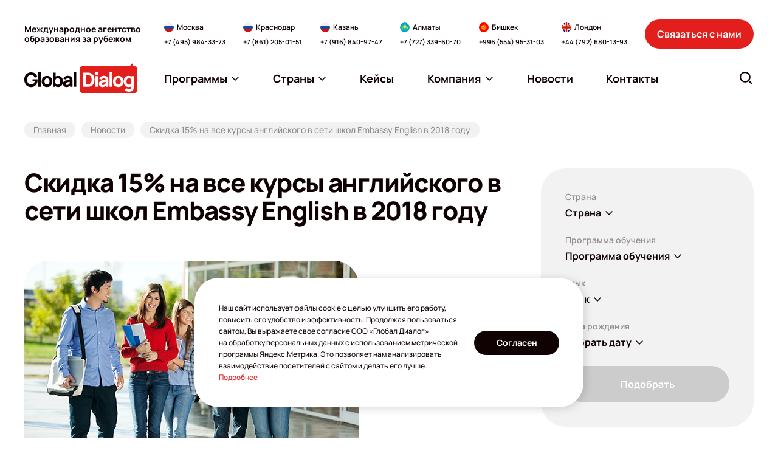

--- FILE ---
content_type: text/html; charset=UTF-8
request_url: https://www.globaldialog.ru/news/skidka-15-na-vse-kursy-anglijskogo-v-seti-shkol-embassy-english-v-2018-godu/
body_size: 20737
content:
<!DOCTYPE html>
<html itemscope lang="ru">

<head>
    <meta http-equiv="Content-Type" content="text/html; charset=utf-8"/>
    <meta name="viewport" content="width=device-width, initial-scale=1">

        <meta property="og:type" content="website">
    <meta property="og:site_name" content="globaldialog">
    <meta property="og:url" content="https://www.globaldialog.ru/news/skidka-15-na-vse-kursy-anglijskogo-v-seti-shkol-embassy-english-v-2018-godu/">

            <meta property="og:image" content="https://cdn.globaldialog.ru/images/social_logo.png" />
        <meta property="og:image:type" content="image/png" />
        <meta property="og:image:width" content="200" />
        <meta property="og:image:height" content="200" />
    
    <meta property="og:title" content="Сеть языковых школ Embassy English дарит скидки 15% на курсы английского для взрослых в 2018 году | Новости | Глобал Диалог" />
    <meta property="og:description" content="«Глобал Диалог» - сеть языковых школ Embassy English дарит скидку 15% на курсы английского языка при бронировании до 28 февраля 2018 года. " />

    <meta itemprop="image" content="https://cdn.globaldialog.ru/images/social_logo.png" />
    <meta itemprop="name" content="Сеть языковых школ Embassy English дарит скидки 15% на курсы английского для взрослых в 2018 году | Новости | Глобал Диалог" />
    <meta itemprop="description" content="«Глобал Диалог» - сеть языковых школ Embassy English дарит скидку 15% на курсы английского языка при бронировании до 28 февраля 2018 года. " />

        <link rel="shortcut icon" type="image/x-icon" href="/new2023/favicon.png" />

                                    <!--     <link id="cssLink9" rel="preload" as="style" href="https://fonts.googleapis.com/css?family=Open+Sans:300,300italic,400,400italic,600,600italic,700,700italic,800,800italic&subset=latin,cyrillic" onload="this.rel='stylesheet';">  -->
    
    
    
        
        <script>

        (function () {
            var domTokenListSupports = function (tokenList, token) {
                if (!tokenList || !tokenList.supports) {
                    return false;
                }
                try {
                    return tokenList.supports(token);
                } catch (e) {
                    if (e instanceof TypeError) {
                        console.log("The DOMTokenList doesn't have a supported tokens list");
                    } else {
                        console.error(e);
                    }
                }

                return false;
            };


            var link = document.getElementById('cssLink0');
            var linkSupportsPreload = link ? domTokenListSupports(link.relList, "preload") : '';

            console.log('linkSupportsPreload: ' + (linkSupportsPreload ? 'true' : 'false'));


            if (!linkSupportsPreload) {
                var loadDeferredStyles = function () {
                    var head = document.head || document.getElementsByTagName('head')[0];
                    var sheets = [
                        //'https://cdn.globaldialog.ru/css/owl.carousel.min.css',
                        //'https://cdn.globaldialog.ru/css/owl.theme.default.min.css',
                        //'https://cdn.globaldialog.ru/css/modal_new.css',
                        //'https://cdn.globaldialog.ru/css/bootstrap.min.css',
                        //'https://cdn.globaldialog.ru/css/jquery.formstyler.css',
                        //'https://cdn.globaldialog.ru/css/1.css',
                        //'https://cdn.globaldialog.ru/css/flexslider.css',
                        //'https://cdn.globaldialog.ru/css/owl.theme.default.min.css',
                        //                        'https://fonts.googleapis.com/css?family=Open+Sans:300,300italic,400,400italic,600,600italic,700,700italic,800,800italic&subset=latin,cyrillic',
                        //'https://cdn.globaldialog.ru/css/photoswipe.css',
                        //'https://cdn.globaldialog.ru/css/default-skin.css'
                    ];

                    var newLink = document.createElement('link');
                    newLink.href = 'https://fonts.gstatic.com';
                    newLink.rel = "preconnect";

                    head.appendChild(newLink);
                    sheets.forEach( function (value) {
                        var newLink = document.createElement('link');
                        newLink.href = value;
                        newLink.rel = "stylesheet";
                        newLink.type = "text/css";

                        head.appendChild(newLink);

                        console.log('new css inserted');
                    });
                };

                var raf = requestAnimationFrame || mozRequestAnimationFrame ||
                    webkitRequestAnimationFrame || msRequestAnimationFrame;
                if (raf) {
                    raf(function () {
                        window.setTimeout(loadDeferredStyles, 0);
                    });
                } else {
                    window.addEventListener('load', loadDeferredStyles);
                }
            }
        })();
    </script>

        <link rel="stylesheet" href="https://cdn.jsdelivr.net/npm/simplebar@latest/dist/simplebar.css" />
    <link rel="stylesheet" href="/new2023/css/style.css?v=14112025" type="text/css" />

    
    
                <link href="https://www.globaldialog.ru/news/skidka-15-na-vse-kursy-anglijskogo-v-seti-shkol-embassy-english-v-2018-godu/" rel="canonical">
    
            <title>Сеть языковых школ Embassy English дарит скидки 15% на курсы английского для взрослых в 2018 году | Новости | Глобал Диалог</title>
    
            <meta name="description" content="«Глобал Диалог» - сеть языковых школ Embassy English дарит скидку 15% на курсы английского языка при бронировании до 28 февраля 2018 года. ">
    
    
    <script>
        function createRequest(client_name, phone, email) {
            const xhr = new XMLHttpRequest();
            const url = '/request/request-ok/';
            const params = 'name=' + client_name + '&phone=' + phone + '&email=' + email + '&source=jivosite&special-text=' + client_name + phone + email;

            xhr.open('POST', url, true);
            xhr.setRequestHeader('Content-type', 'application/x-www-form-urlencoded');

            xhr.onreadystatechange = function() {
                if(xhr.readyState === 4) {
                    if (xhr.status === 200) {
                        console.log('jivo_onIntroduction');
                    } else {
                        createRequest(client_name, phone, email);
                    }
                }
            };

            xhr.send(params);
        }

        var lastContactInfoEmail;
        var lastContactInfoPhone;
        function jivo_onIntroduction () {
            var contactInfo = jivo_api.getContactInfo();

            if (contactInfo.email == lastContactInfoEmail || contactInfo.phone == lastContactInfoPhone) {
                return;
            }

            lastContactInfoEmail = contactInfo.email;
            lastContactInfoPhone = contactInfo.phone;

            if (contactInfo.client_name && contactInfo.email || contactInfo.phone) {
                createRequest(contactInfo.client_name, contactInfo.phone, contactInfo.email);
            }
        }
    </script>

<script>
  document.addEventListener('DOMContentLoaded', () => {
    /** init gtm after 3500 seconds - this could be adjusted */
    setTimeout(initGTM, 3500);
  });
  document.addEventListener('scroll', initGTMOnEvent);
  document.addEventListener('mousemove', initGTMOnEvent);
  document.addEventListener('touchstart', initGTMOnEvent);
  
  function initGTMOnEvent (event) {
    initGTM();
    event.currentTarget.removeEventListener(event.type, initGTMOnEvent); // remove the event listener that got triggered
  }
  
  function initGTM () {
    if (window.gtmDidInit) {
      return false;
    }
    window.gtmDidInit = true; // flag to ensure script does not get added to DOM more than once.
    const script = document.createElement('script');
    script.type = 'text/javascript';
    script.async = true;
    script.onload = () => { dataLayer.push({ event: 'gtm.js', 'gtm.start': (new Date()).getTime(), 'gtm.uniqueEventId': 0 }); } // this part ensures PageViews is always tracked
    script.src = 'https://www.googletagmanager.com/gtm.js?id=GTM-MX57DK3';
  
    document.head.appendChild(script);
  }
</script>

<script async defer src="/js/altcha.min.js" type="module"></script>

<script>
    function initCaptcha(form, f, button = null) {
        const widget = $('<altcha-widget challengeurl="/captcha-challenge" auto="onsubmit" hidefooter strings=\'{' +
            '  "error": "Проверка не пройдена. Попробуйте снова.",' +
            '  "expired": "Проверка не пройдена. Попробуйте снова.",' +
            '  "label": "Я не робот",' +
            '  "verified": "Проверка пройдена",' +
            '  "verifying": "Проверка...",' +
            '  "waitAlert": ""' +
            '}\'></altcha-widget>');


        if (!button) {
            button = form.find('button[type="submit"]') || form.find('input[type="submit"]');
        }

        if (button) {
            widget.insertBefore(button);

        } else {
            form.append(widget);
        }

        let buttonTitle = button.html();

        function disableButton() {
            button.html('Проверка...');
            button.attr('disabled', 'disabled');
        }

        function enableButton() {
            button.html(buttonTitle);
            button.removeAttr('disabled');
        }

        form.submit(function () {
            return f();
        });

        widget[0].addEventListener('statechange', (ev) => {
            // state can be: unverified, verifying, verified, error
            console.log('state:', ev.detail.state);
            if (ev.detail.state === 'verifying') {
                disableButton();
                return;
            } else if (ev.detail.state === 'verified') {
                // payload contains base64 encoded data for the server
                // console.log('payload:', ev.detail.payload);
            }

            enableButton();
        });
    }
</script>
<link rel="stylesheet" href="/css/altcha.css">

</head>
<body id="base_body">
<div class="up a-up">
    <a href="#base_body" class="a-scroll-link" title="Наверх">
        <svg width="24" height="24" viewBox="0 0 24 24" fill="none" xmlns="http://www.w3.org/2000/svg">
            <path fill-rule="evenodd" clip-rule="evenodd" d="M19.9205 16.6705C19.4812 17.1098 18.7688 17.1098 18.3295 16.6705L11.625 9.96599L4.92049 16.6705C4.48115 17.1098 3.76884 17.1098 3.3295 16.6705C2.89017 16.2312 2.89017 15.5188 3.3295 15.0795L10.8295 7.5795C11.2688 7.14016 11.9812 7.14016 12.4205 7.5795L19.9205 15.0795C20.3598 15.5188 20.3598 16.2312 19.9205 16.6705Z" fill="white"/>
        </svg>
    </a>
</div>

<!-- Google Tag Manager (noscript) -->
<!-- End Google Tag Manager (noscript) -->


    

<div id="global" class="wrapper base_body">


    <!--header-->
                <header class="header ">
        <div class="header__inner">
            <div class="header__container container">
                <div class="header__logo-wrapper">
                    <a href="/" class="header__logo logo" aria-label="Перейти на главную"><img class="logo__img" src="/new2023/img/logo.svg" width="186" height="50" alt=""></a>
                </div>
                <div class="header__description">Международное агентство образования за&nbsp;рубежом</div>
                <div class="header__contacts-wrapper">
                    <div class="header__contacts-desktop">
                        <div class="header__contacts" data-da=".js-contacts-modal-content,991.98,last">
                            <div class="contacts-block">
    <div class="contacts-block__content">
        <div class="contacts-block__location">
            <img class="contacts-block__location-lang" src="/new2023/img/flags/ru.svg" width="16" height="16" alt="" loading="lazy">
            <div class="contacts-block__location-name">Москва</div>
        </div>
        <a href="tel:+74959843373" class="contacts-block__phone">+7 (495) 984-33-73</a>
    </div>
</div>
<div class="contacts-block">
    <div class="contacts-block__content">
        <div class="contacts-block__location">
            <img class="contacts-block__location-lang" src="/new2023/img/flags/ru.svg" width="16" height="16" alt="" loading="lazy">
            <div class="contacts-block__location-name">Краснодар</div>
        </div>
        <a href="tel:+78612050151" class="contacts-block__phone">+7 (861) 205-01-51</a>
    </div>
</div>
<div class="contacts-block">
    <div class="contacts-block__content">
        <div class="contacts-block__location">
            <img class="contacts-block__location-lang" src="/new2023/img/flags/ru.svg" width="16" height="16" alt="" loading="lazy">
            <div class="contacts-block__location-name">Казань</div>
        </div>
        <a href="tel:+79168409747" class="contacts-block__phone">+7 (916) 840-97-47</a>
    </div>
</div>
<div class="contacts-block">
    <div class="contacts-block__content">
        <div class="contacts-block__location">
            <img class="contacts-block__location-lang" src="/new2023/img/flags/kz.svg" width="16" height="16" alt="" loading="lazy">
            <div class="contacts-block__location-name">Алматы</div>
        </div>
        <a href="tel:+77273396070" class="contacts-block__phone">+7 (727) 339-60-70</a>
        
    </div>
</div>
<div class="contacts-block">
    <div class="contacts-block__content">
        <div class="contacts-block__location">
            <img class="contacts-block__location-lang" src="/new2023/img/flags/kg.svg" width="16" height="16" alt="" loading="lazy">
            <div class="contacts-block__location-name">Бишкек</div>
        </div>
        <a href="tel:+996554953103" class="contacts-block__phone">+996 (554) 95-31-03</a>
    </div>
</div>
<div class="contacts-block">
    <div class="contacts-block__content">
        <div class="contacts-block__location">
            <img class="contacts-block__location-lang" src="/new2023/img/flags/gb.svg" width="16" height="16" alt="" loading="lazy">
            <div class="contacts-block__location-name">Лондон</div>
        </div>
        <a href="tel:+447926801393" class="contacts-block__phone">+44 (792) 680-13-93</a>
    </div>
</div>                        </div>
                    </div>
                    <div class="header__contacts-mobile">
                        <div class="header__contacts" data-da=".js-menu-modal-content,991.98,last">
                            <div class="contacts-block">
    <div class="contacts-block__content">
        <div class="contacts-block__location">
            <img class="contacts-block__location-lang" src="/new2023/img/flags/ru.svg" width="16" height="16" alt="" loading="lazy">
            <div class="contacts-block__location-name">Москва</div>
        </div>
        <a href="tel:+74959843373" class="contacts-block__phone">+7 (495) 984-33-73</a>
    </div>
</div>
<div class="contacts-block">
    <div class="contacts-block__content">
        <div class="contacts-block__location">
            <img class="contacts-block__location-lang" src="/new2023/img/flags/ru.svg" width="16" height="16" alt="" loading="lazy">
            <div class="contacts-block__location-name">Краснодар</div>
        </div>
        <a href="tel:+78612050151" class="contacts-block__phone">+7 (861) 205-01-51</a>
    </div>
</div>
<div class="contacts-block">
    <div class="contacts-block__content">
        <div class="contacts-block__location">
            <img class="contacts-block__location-lang" src="/new2023/img/flags/ru.svg" width="16" height="16" alt="" loading="lazy">
            <div class="contacts-block__location-name">Казань</div>
        </div>
        <a href="tel:+79168409747" class="contacts-block__phone">+7 (916) 840-97-47</a>
    </div>
</div>
<div class="contacts-block">
    <div class="contacts-block__content">
        <div class="contacts-block__location">
            <img class="contacts-block__location-lang" src="/new2023/img/flags/kz.svg" width="16" height="16" alt="" loading="lazy">
            <div class="contacts-block__location-name">Алматы</div>
        </div>
        <a href="tel:+77273396070" class="contacts-block__phone">+7 (727) 339-60-70</a>
        
    </div>
</div>
<div class="contacts-block">
    <div class="contacts-block__content">
        <div class="contacts-block__location">
            <img class="contacts-block__location-lang" src="/new2023/img/flags/kg.svg" width="16" height="16" alt="" loading="lazy">
            <div class="contacts-block__location-name">Бишкек</div>
        </div>
        <a href="tel:+996554953103" class="contacts-block__phone">+996 (554) 95-31-03</a>
    </div>
</div>
<div class="contacts-block">
    <div class="contacts-block__content">
        <div class="contacts-block__location">
            <img class="contacts-block__location-lang" src="/new2023/img/flags/gb.svg" width="16" height="16" alt="" loading="lazy">
            <div class="contacts-block__location-name">Лондон</div>
        </div>
        <a href="tel:+447926801393" class="contacts-block__phone">+44 (792) 680-13-93</a>
    </div>
</div>                        </div>
                    </div>
                </div>
                <div class="header__contact-us">
                    <button type="button" class="ui-button header__contact-us-button" data-modal-open="#modal_contact_us">Связаться с&nbsp;нами</button>
                </div>
                <div class="header__menu-and-search">
                    <button class="header__button-item header__button-item_contacts" type="button" aria-label="Открыть список контактов" data-modal-open="#modal_header_contacts">
                        <svg class="ui-icon ui-icon-phone header__button-item-icon">
                            <use  xlink:href="/new2023/img/icons.svg#phone"></use>
                        </svg>
                    </button>
                    <div class="header__menu-wrapper">
                        <div class="header__menu-desktop">
                            <nav class="menu header__menu js-menu" data-da=".js-menu-modal-content,1199,last">
                                <ul class="menu__list">
                                    <li class="menu__item menu__item_dropdown js-menu-dropdown ">
                                        <a href="javascript:" class="menu__link js-menu-link">
                                            <span>Программы</span>
                                            <svg class="ui-icon ui-icon-arrow-down menu__arrow-icon">
                                                <use  xlink:href="/new2023/img/icons.svg#arrow-down"></use>
                                            </svg>
                                        </a>
                                        <ul class="menu__submenu  js-menu-submenu" id="programList"></ul>
                                    </li> 
                                    <li class="menu__item menu__item_dropdown js-menu-dropdown " >
                                        <a href="javascript:" class="menu__link js-menu-link">
                                            <span>Страны</span>
                                            <svg class="ui-icon ui-icon-arrow-down menu__arrow-icon">
                                                <use  xlink:href="/new2023/img/icons.svg#arrow-down"></use>
                                            </svg>
                                        </a>
                                        <ul class="menu__submenu menu__submenu_countries js-menu-submenu" id="countryList"></ul>
                                    </li>

                                                    <li class="menu__item">
            <a href="/cases/" class="menu__link">
                <span>Кейсы</span>
                             </a>
                    </li>
            <li class="menu__item menu__item_dropdown js-menu-dropdown">
            <a href="#" class="menu__link  js-menu-link">
                <span>Компания</span>
                                   <svg class="ui-icon ui-icon-arrow-down menu__arrow-icon">
                    <use  xlink:href="/new2023/img/icons.svg#arrow-down"></use>
                </svg>
                            </a>
                            <ul class="menu__submenu js-menu-submenu">
                                            <li>
                            <a class="menu__submenu-link" href="/company/about/"><span>О компании</span></a>
                        </li>
                                            <li>
                            <a class="menu__submenu-link" href="/company/services/"><span>Услуги</span></a>
                        </li>
                                            <li>
                            <a class="menu__submenu-link" href="/for-clients/"><span>Клиентам</span></a>
                        </li>
                                            <li>
                            <a class="menu__submenu-link" href="/team/"><span>Наши эксперты</span></a>
                        </li>
                                            <li>
                            <a class="menu__submenu-link" href="/guestbook/"><span>Отзывы</span></a>
                        </li>
                                            <li>
                            <a class="menu__submenu-link" href="/massmedia/"><span>СМИ о нас</span></a>
                        </li>
                                            <li>
                            <a class="menu__submenu-link" href="/embassy/"><span>Визы</span></a>
                        </li>
                                            <li>
                            <a class="menu__submenu-link" href="/offers/"><span>Акции</span></a>
                        </li>
                                            <li>
                            <a class="menu__submenu-link" href="/events/"><span>Мероприятия</span></a>
                        </li>
                                            <li>
                            <a class="menu__submenu-link" href="/articles/"><span>Статьи</span></a>
                        </li>
                                            <li>
                            <a class="menu__submenu-link" href="/company/job/"><span>Вакансии</span></a>
                        </li>
                                            <li>
                            <a class="menu__submenu-link" href="/visa-cards/"><span>Карты VISA</span></a>
                        </li>
                                            <li>
                            <a class="menu__submenu-link" href="/company/agencies/"><span>Партнерская программа</span></a>
                        </li>
                                            <li>
                            <a class="menu__submenu-link" href="/company/partners/"><span>Партнеры</span></a>
                        </li>
                                    </ul>
                    </li>
            <li class="menu__item">
            <a href="/news/" class="menu__link">
                <span>Новости</span>
                             </a>
                    </li>
            <li class="menu__item">
            <a href="/office/" class="menu__link">
                <span>Контакты</span>
                             </a>
                    </li>
    
                                </ul>
                                 <script type="text/javascript">
                                    var headerCacheUrl = '/cache/header/?v=12';
                                    var programSelectorMainCacheUrl = '/cache/programSelector/?main=1&amp;v=12';
                                    var programSelectorCacheUrl = '/cache/programSelector/?v=12';

                                    var isHome = '';
                                    var showProgramSelector = false;
                                    var searchText = '';
                                    var removeChangeBlock = false;
                                    var changeModeBaseUrl = '';
                                    var additionalMaterialShowForm = false;
                                    var requestPage = false;
                                    var calculator = false;
                                    var calculator1 = false;
                                    var schoolPage = false;
                                    var popupForm = false;
                                    var checkoutFromSchool = false;
                                    var checkout = false;
                                    var requestForSubagent = false;
                                    var subagentRegistration = false;
                                    var guestBookPage = false;
                                    var cronPage = false;
                                    var eventRequest = false;
                                    var customAlertMessage = false;
                                </script>
                            </nav>
                        </div>
                        <button class="header__button-item header__button-item_menu" type="button" aria-label="Открыть меню" data-modal-open="#modal_header_menu">
                            <svg class="ui-icon ui-icon-menu header__button-item-icon">
                                <use  xlink:href="/new2023/img/icons.svg#menu"></use>
                            </svg>
                        </button>
                    </div>
                    <div class="header__search">
                        <div class="header__search-desktop">
                            <form action="/search/" class="search-form header__search-form js-search-form js-search-form-header" data-da=".js-search-modal-content,991,last">
                                <div class="search-form__backdrop js-search-form-backdrop"></div>
                                <button class="search-form__button js-search-form-button" type="button" aria-label="Открыть строку поиска" data-aria-submit="Найти">
                                    <svg class="ui-icon ui-icon-search search-form__button-icon">
                                        <use  xlink:href="/new2023/img/icons.svg#search"></use>
                                    </svg>
                                </button>
                                <div class="search-form__box js-search-form-box">
                                    <input type="text" name="text" class="ui-input search-form__input js-search-form-input" id="search-form-input" placeholder="Что вы ищите?" autocomplete="off" value="">
                                    <button type="button" class="search-form__close is-hidden" title="Очистить строку поиска" aria-label="Очистить строку поиска" id="search-form-clear">
                                        <svg class="ui-icon ui-icon-close search-form__close-icon">
                                            <use  xlink:href="/new2023/img/icons.svg#close"></use>
                                        </svg>
                                    </button>
                                </div>
                                <div class="search-form__result js-search-form-result" id="search-form-result">
                                    <div class="search-form__result-scroll simplebar" data-scrollbar>
                                        <div class="search-form__result-content is-hidden" id="search-form-result-content"></div>
                                        <div class="search-form__result-default" id="search-form-result-default"></div>
                                    </div>
                                </div>
                            </form>
                        </div>
                        <button class="header__button-item header__button-item_search js-search-modal-open" type="button" aria-label="Открыть поиск" data-modal-open="#modal_header_search">
                            <svg class="ui-icon ui-icon-search header__button-item-icon">
                                <use  xlink:href="/new2023/img/icons.svg#search"></use>
                            </svg>
                        </button>
                    </div>
                </div>
                <div class="modal modal-mobile header__menu-modal" id="modal_header_menu" aria-hidden="true" data-modal tabindex="-1">
                    <div class="modal__wrap">
                        <div class="modal__window" role="dialog" aria-modal="true" data-modal-window>
                            <div class="modal__heading">
                                <div class="modal__heading-title">Меню</div>
                            </div>
                            <div class="modal__content">
                                <div class="js-menu-modal-content"></div>
                            </div>
                            <button type="button" class="modal__close" title="Закрыть меню" aria-label="Закрыть меню" data-modal-close>
                                <svg class="ui-icon ui-icon-close modal__close-icon">
                                    <use  xlink:href="/new2023/img/icons.svg#close"></use>
                                </svg>
                            </button>
                        </div>
                    </div>
                </div>
                <div class="modal modal-mobile" id="modal_header_contacts" aria-hidden="true" data-modal tabindex="-1">
                    <div class="modal__wrap">
                        <div class="modal__window" role="dialog" aria-modal="true" data-modal-window>
                            <div class="modal__heading">
                                <div class="modal__heading-title">Контакты офисов</div>
                            </div>
                            <div class="modal__content">
                                <div class="js-contacts-modal-content"></div>
                            </div>
                            <button type="button" class="modal__close js-contacts-close" title="Закрыть список контактов" aria-label="Закрыть список контактов" data-modal-close>
                                <svg class="ui-icon ui-icon-close modal__close-icon">
                                    <use  xlink:href="/new2023/img/icons.svg#close"></use>
                                </svg>
                            </button>
                        </div>
                    </div>
                </div>
                <div class="modal modal-mobile" id="modal_header_search" aria-hidden="true" data-modal tabindex="-1">
                    <div class="modal__wrap">
                        <div class="modal__window" role="dialog" aria-modal="true" data-modal-window>
                            <div class="modal__heading">
                                <div class="modal__heading-title">Поиск по сайту</div>
                            </div>
                            <div class="modal__content">
                                <div class="js-search-modal-content"></div>
                            </div>
                            <button type="button" class="modal__close js-search-close" title="Закрыть поиск" aria-label="Закрыть поиск" data-modal-close>
                                <svg class="ui-icon ui-icon-close modal__close-icon">
                                    <use  xlink:href="/new2023/img/icons.svg#close"></use>
                                </svg>
                            </button>
                        </div>
                    </div>
                </div>
            </div>
        </div>
    </header>
<!--/header-->        <!--/header-->

    <!--content-->
    <main class="main">
            <div class="breadcrumbs">
        <div class="container">
            <ul class="breadcrumbs__list">
                <li class="breadcrumbs__item">
                    <a href="/" class="breadcrumbs__link"><span>Главная</span></a>
                </li>
                <li class="breadcrumbs__item">
                    <a href="/news/" class="breadcrumbs__link"><span>Новости</span></a>
                </li>
                <li class="breadcrumbs__item">
                    <span class="breadcrumbs__link"><span>Скидка 15% на все курсы английского в сети школ Embassy English в 2018 году</span></span>
                </li>
            </ul>
        </div>
    </div>
    <section class="section event">
        <div class="container">
         
                        <div class="event__row main-content">
                <div class="event__content">
                   <div class="heading heading_default">
                        <div class="heading__content">
                            <h1 class="heading__title">
                                Скидка 15% на все курсы английского в сети школ Embassy English в 2018 году
                            </h1>
                        </div>
                    </div>
                                        <div class="event__description description">
                                                    <img class="lazy-hidden" data-src="https://cdn.globaldialog.ru/_/manager/files/5a6/b542ddbec7/06-banner-550x412.jpg" alt="Скидка 15% на все курсы английского в сети школ Embassy English в 2018 году"/>
                        
                        <p>Сеть языковых школ Embassy English предлагает специальные условия для студентов из России. До 28 февраля 2018 года вы можете забронировать курсы английского на 2018 год со скидкой 15%.</p>
<p>По специальной цене вы можете учиться на любом курсе:</p>
<ul>
<li>Стандартный курс английского языка</li>
<li>Полуинтенсивный курс английского языка</li>
<li>Интенсивный курс английского языка</li>
<li>Курс подготовки к экзаменам IELTS</li>
<li>Бизнес-английский (Advanced)</li>
<li>Интенсивный курс бизнес-английского.</li>
</ul>
<p>В акции учувствуют школы, расположенные в <a href="/offers/skidka-15-na-vse-kursy-anglijskogo-v-ssha-v-seti-shkol-embassy-english-v-2018-godu/">США</a>, <a href="/offers/skidka-15-na-vse-kursy-anglijskogo-v-kanade-v-seti-shkol-embassy-english-v-2018-godu/">Канаде</a>, <a href="/offers/skidka-15-na-vse-kursy-anglijskogo-v-avstralii-v-seti-shkol-embassy-english-v-2018-godu/">Австралии</a> и <a href="/offers/skidka-15-na-vse-kursy-anglijskogo-v-novoj-zelandii-v-seti-shkol-embassy-english-v-2018-godu/">Новой Зеландии</a>. Скидка не распространяется на курсы в британских школах, однако на них снижена цена по сравнению с прошлым годом на 10%.</p>
<h3>О школах</h3>
<p>Embassy English &mdash; крупная международная сеть престижных языковых центров, филиалы которой расположены в Великобритании, США, Канаде, Австралии и Новой Зеландии. Все школы находятся в центре городов, располагаются в современных зданиях и имеют все необходимое для обеспечения полноценного учебного процесса: светлые аудитории с интерактивными лекционными досками, доступ к Wi-Fi, компьютерный класс, библиотеку и комнату отдыха для студентов. Обучение ведут профессиональные преподаватели с многолетним стажем обучения иностранцев английскому языку.</p>
<p>За подробной информацией обращайтесь, пожалуйста, к сотрудникам &laquo;Глобал Диалог&raquo; по телефонам&nbsp;<strong class="comagic_phone">+7&nbsp;(495)&nbsp;125-21-31</strong> (Москва), <strong>+7&nbsp;(861)&nbsp;205-01-51</strong> (Краснодар) и <strong>8&nbsp;(800)&nbsp;707-66-51</strong> (другие регионы).</p>

                                            </div>      
                    <div class="event__subscribe">
                        Хотите быть в курсе последних новостей в сфере образования за рубежом?
                        Подпишитесь на обновления нашей группы в&nbsp;социальной сети <a href="http://vk.com/globaldialog">Вконтакте</a> и&nbsp;на наш канал в&nbsp;<a href="https://t.me/globaldialogru">Telegram</a>!
                    </div>
                </div>
                   
                                  
                
    <aside class="sidebar">
         
                    
        <div class="sidebar__block" id="programSelectorId" style="display: none"></div>
            <script type="text/javascript">
                var showProgramSelector = true;
                
            </script>
         
 
         
        
        
                    <div class="sidebar__block">
                <div class="extra-menu">
                    <nav class="extra-menu__nav">
                        <a href="/offers/" class="extra-menu__link">
                            <div class="extra-menu__icon-box">
                                <img class="extra-menu__icon lazy" data-src="/new2023/img/icons/discount.svg" width="77" height="77" alt="" loading="lazy">
                            </div>
                            <div class="extra-menu__text">Акции и скидки</div>
                        </a>
                        <a href="/test/" class="extra-menu__link">
                            <div class="extra-menu__icon-box">
                                <img class="extra-menu__icon lazy" data-src="/new2023/img/icons/test.svg" width="77" height="77" alt="" loading="lazy">
                            </div>
                            <div class="extra-menu__text">On-line тест</div>
                        </a>
                                                <a href="/company/registration/" class="extra-menu__link">
                            <div class="extra-menu__icon-box">
                                <img class="extra-menu__icon lazy" data-src="/new2023/img/icons/faq.svg" width="77" height="77" alt="" loading="lazy">
                            </div>
                            <div class="extra-menu__text">Как оформить поездку</div>
                        </a>
                    </nav>
                </div>
            </div>
        
                            <div class="sidebar__block sidebar__block_discount _banner">
                                                            <div class="discount-block sidebar__discount-block">
                            <div class="discount-block__inner">
                                <a href="https://www.globaldialog.ru/visa-cards/" class="discount-block__link">
                                    <div class="discount-block__image-box">
                                        <img class="discount-block__image lazy" data-src="https://cdn.globaldialog.ru/files/65a/6b7a1f093f/01_talkbank_global_banner_413x260.jpg"  width="620" height="391" alt="">
                                    </div> 
                                                                    </a>
                            </div>
                        </div>
                                                                                <div class="discount-block sidebar__discount-block">
                            <div class="discount-block__inner">
                                <a href="https://www.globaldialog.ru/offers/uk-into-pathways-2025/" class="discount-block__link">
                                    <div class="discount-block__image-box">
                                        <img class="discount-block__image lazy" data-src="https://cdn.globaldialog.ru/files/690/da6a8be604/01_global_banner_list_413x258_(2).jpg"  width="620" height="391" alt="">
                                    </div> 
                                                                    </a>
                            </div>
                        </div>
                                                                                <div class="discount-block sidebar__discount-block">
                            <div class="discount-block__inner">
                                <a href="https://www.globaldialog.ru/offers/skidka-toronto-summer-camp-2026/" class="discount-block__link">
                                    <div class="discount-block__image-box">
                                        <img class="discount-block__image lazy" data-src="https://cdn.globaldialog.ru/files/694/910aa5aa33/01_global_banner_list_413x258_(2).jpg"  width="620" height="391" alt="">
                                    </div> 
                                                                    </a>
                            </div>
                        </div>
                                                 </div>
        
        
        
    </aside>

    
            </div>
        </div>
    </section>

        
    <section class="section similar-events">
        <div class="container">
            <div class="similar-events__content">
                <h2 class="similar-events__title section-title">Другие новости</h2>
                <div class="similar-events__slider-wrapper">
                    <div class="similar-events__slider swiper js-slider-similar-events">
                        <div class="similar-events__items swiper-wrapper">
                                                            <div class="event-item similar-events__item swiper-slide">
                                    <a href="/news/vstrecha-s-predstavitelem-pace-university-23-01-2018/" class="event-item__link">
                                        <div class="event-item__image-box">
                                                                                            <img class="event-item__image" data-src="https://cdn.globaldialog.ru/_/manager/files/5a6/7479245a36/banner-550x412%20(1)_r413x330.jpg" data-srcset="https://cdn.globaldialog.ru/_/manager/files/5a6/7479245a36/banner-550x412%20(1)_r826x660.jpg" width="413" height="330" alt="Встреча с представителем Pace University (США) в Москве">
                                                                                    </div>
                                        <div class="event-item__content">
                                            <div class="event-item__heading">
                                                                                                <div class="event-item__date">23 января 2018</div>
                                            </div>
                                            <div class="event-item__title">Встреча с представителем Pace University (США) в Москве</div>
                                        </div>
                                    </a>
                                </div>
                                                            <div class="event-item similar-events__item swiper-slide">
                                    <a href="/news/vstrecha-s-direktorom-topovoj-britanskoj-shkoly-v-moskve/" class="event-item__link">
                                        <div class="event-item__image-box">
                                                                                            <img class="event-item__image" data-src="https://cdn.globaldialog.ru/_/manager/files/5a4/347fb03a34/banner-550x412%20(4)_r413x330.jpg" data-srcset="https://cdn.globaldialog.ru/_/manager/files/5a4/347fb03a34/banner-550x412%20(4)_r826x660.jpg" width="413" height="330" alt="Встреча с топовой британской школой Cardiff Sixth Form College">
                                                                                    </div>
                                        <div class="event-item__content">
                                            <div class="event-item__heading">
                                                                                                <div class="event-item__date">27 декабря 2017</div>
                                            </div>
                                            <div class="event-item__title">Встреча с топовой британской школой Cardiff Sixth Form College</div>
                                        </div>
                                    </a>
                                </div>
                                                            <div class="event-item similar-events__item swiper-slide">
                                    <a href="/news/zimnie-kanikuli-v-prage-2018/" class="event-item__link">
                                        <div class="event-item__image-box">
                                                                                            <img class="event-item__image" data-src="https://cdn.globaldialog.ru/_/manager/files/5a0/d7013818ca/banner-550x412_r413x330.jpg" data-srcset="https://cdn.globaldialog.ru/_/manager/files/5a0/d7013818ca/banner-550x412_r826x660.jpg" width="413" height="330" alt="зимние каникулы в Праге">
                                                                                    </div>
                                        <div class="event-item__content">
                                            <div class="event-item__heading">
                                                                                                <div class="event-item__date">16 ноября 2017</div>
                                            </div>
                                            <div class="event-item__title">Зимние каникулы 2018 в Праге: групповая поездка для школьников</div>
                                        </div>
                                    </a>
                                </div>
                                                    </div>
                        <button type="button" class="swiper-button-prev similar-events__slider-prev js-slider-similar-events-prev" aria-label="Пролистнуть слайдер влево">
                            <svg class="ui-icon ui-icon-arrow">
                                <use  xlink:href="/new2023/img/icons.svg#arrow"></use>
                            </svg>
                        </button>
                        <button type="button" class="swiper-button-next similar-events__slider-next js-slider-similar-events-next" aria-label="Пролистнуть слайдер вправо">
                            <svg class="ui-icon ui-icon-arrow">
                                <use  xlink:href="/new2023/img/icons.svg#arrow"></use>
                            </svg>
                        </button>
                    </div>
                </div>
            </div>
        </div>
    </section>
    </main>
    <!--/content-->

    <!--footer-->
            <footer class="footer">
    <div class="container">
        <div class="footer__box">
			<div class="footer__row">
				<div class="footer__column footer__column_information">
					<div class="footer__title">Полезная информация</div>
					<ul class="footer__menu menu">
                        <li><a href="/for-clients/" class="footer__menuLink">Как оформить поездку</a></li>
                        <li><a href="/for-clients/payment/" class="footer__menuLink">Как оплатить</a></li>
                        <li><a href="/request/" class="footer__menuLink">Сделать заявку</a></li>
                        <li><a href="/company/agencies/" class="footer__menuLink">Для агентств</a></li>
                        <li><a href="/embassy/" class="footer__menuLink">Посольства / Визы</a></li>
                        <li><a href="/politika/" class="footer__menuLink">Политика в&nbsp;отношении обработки персональных данных</a></li>
					</ul>
				</div>
				<div class="footer__column footer__column_programs">
					<div class="footer__title">Программы</div>
					<ul class="footer__menu menu">
                        <li><a href="/programs/secondary_education/" class="footer__menuLink">Среднее образование</a></li>
                        <li><a href="/programs/higher_education/" class="footer__menuLink">Высшее образование</a></li>
                        <li><a href="/programs/prep/" class="footer__menuLink">Подготовка к университету</a></li>
                        <li><a href="/programs/scholarships-abroad/" class="footer__menuLink">Стипендиальные программы</a></li>
                        <li><a href="/programs/study_online/" class="footer__menuLink">Языковые онлайн-курсы</a></li>
                        <li><a href="/programs/young_adults/" class="footer__menuLink">Языковые курсы для <br/>молодежи и взрослых</a></li>
                        <li><a href="/programs/children_teenagers/" class="footer__menuLink">Детские языковые лагеря</a></li>
                        <li><a href="/programs/family_language_programmes/" class="footer__menuLink">Языковые курсы для <br/>деловых людей</a></li>
                        <li><a href="/programs/scholarships-abroad/" class="footer__menuLink">Семейные курсы</a></li>
					</ul>
				</div>
				<div class="footer__column footer__column_company">
					<div class="footer__title">Компания</div>
					<ul class="footer__menu menu">
						<li><a href="/company/about/" class="footer__menuLink">О компании</a></li>
<li><a href="/company/services/" class="footer__menuLink">Услуги</a></li>
<li><a href="/team/" class="footer__menuLink">Команда</a></li>
<li><a href="/company/partners/" class="footer__menuLink">Партнеры</a></li>
<li><a href="/guestbook/" class="footer__menuLink">Отзывы</a></li>
<li><a href="/offers/" class="footer__menuLink">Акции</a></li>
<li><a href="/news/" class="footer__menuLink">Новости</a></li>
<li><a href="/articles/" class="footer__menuLink">Статьи</a></li>
<li><a href="/events/" class="footer__menuLink">Мероприятия</a></li>
<li><a href="/massmedia/" class="footer__menuLink">СМИ о нас</a></li>
					</ul>
				</div> 
				<div class="footer__column footer__column_contacts">
					<div class="footer__title">Контакты</div>
					<div class="footer__contacts">
						 <div class="contacts-block">
    <div class="contacts-block__content">
        <div class="contacts-block__location">
            <img class="contacts-block__location-lang" src="/new2023/img/flags/ru.svg" width="16" height="16" alt="" loading="lazy">
            <div class="contacts-block__location-name">Москва</div>
        </div>
        <a href="tel:+74959843373" class="contacts-block__phone">+7 (495) 984-33-73</a>
    </div>
</div>
<div class="contacts-block">
    <div class="contacts-block__content">
        <div class="contacts-block__location">
            <img class="contacts-block__location-lang" src="/new2023/img/flags/ru.svg" width="16" height="16" alt="" loading="lazy">
            <div class="contacts-block__location-name">Краснодар</div>
        </div>
        <a href="tel:+78612050151" class="contacts-block__phone">+7 (861) 205-01-51</a>
    </div>
</div>
<div class="contacts-block">
    <div class="contacts-block__content">
        <div class="contacts-block__location">
            <img class="contacts-block__location-lang" src="/new2023/img/flags/ru.svg" width="16" height="16" alt="" loading="lazy">
            <div class="contacts-block__location-name">Казань</div>
        </div>
        <a href="tel:+79168409747" class="contacts-block__phone">+7 (916) 840-97-47</a>
    </div>
</div>
<div class="contacts-block">
    <div class="contacts-block__content">
        <div class="contacts-block__location">
            <img class="contacts-block__location-lang" src="/new2023/img/flags/kz.svg" width="16" height="16" alt="" loading="lazy">
            <div class="contacts-block__location-name">Алматы</div>
        </div>
        <a href="tel:+77273396070" class="contacts-block__phone">+7 (727) 339-60-70</a>
        
    </div>
</div>
<div class="contacts-block">
    <div class="contacts-block__content">
        <div class="contacts-block__location">
            <img class="contacts-block__location-lang" src="/new2023/img/flags/kg.svg" width="16" height="16" alt="" loading="lazy">
            <div class="contacts-block__location-name">Бишкек</div>
        </div>
        <a href="tel:+996554953103" class="contacts-block__phone">+996 (554) 95-31-03</a>
    </div>
</div>
<div class="contacts-block">
    <div class="contacts-block__content">
        <div class="contacts-block__location">
            <img class="contacts-block__location-lang" src="/new2023/img/flags/gb.svg" width="16" height="16" alt="" loading="lazy">
            <div class="contacts-block__location-name">Лондон</div>
        </div>
        <a href="tel:+447926801393" class="contacts-block__phone">+44 (792) 680-13-93</a>
    </div>
</div>					</div>
				</div>
			</div>
			<div class="footer__info-wrapper">
                <div class="footer__info">
                    <div class="footer__education-text">Обучение и&nbsp;образование за&nbsp;рубежом</div>
                    <div class="footer__request">
                        <button type="button" class="ui-button footer__request-button" data-modal-open="#modal_contact_us" >Оставить заявку
                        </button>
                    </div>
                                        <div class="footer__copyright">&copy;&nbsp;2005-2026, Global Dialog&nbsp;&mdash; обучение и&nbsp;образование за&nbsp;рубежом <br>Содержимое сайта не&nbsp;является публичной офертой</div>
                </div>
                <div class="footer__bottom">
                    <div class="footer__language">
                        <a href="/eng/" class="footer__language-link">
                            <div class="footer__language-image-box">
                                <img class="footer__language-image lazy" data-src="/new2023/img/flags/gb.svg" width="32" height="32" alt="" loading="lazy">
                            </div>
                            <div class="footer__language-text">In English</div>
                        </a>
                    </div>
                    <a href="/for-clients/payment/" class="footer__payments">
                        <svg class="footer__payments-visa" width="66" height="24" viewBox="0 0 66 24" fill="none" xmlns="http://www.w3.org/2000/svg">
                            <path d="M28.7076 22.1714H23.5271L26.7648 2.23322H31.9458L28.7076 22.1714ZM19.169 2.23322L14.2302 15.9468L13.6458 12.9938L13.6463 12.9948L11.9031 4.02842C11.9031 4.02842 11.6924 2.23322 9.4457 2.23322H1.28087L1.18506 2.57082C1.18506 2.57082 3.68188 3.09135 6.60398 4.84975L11.1048 22.1719H16.5024L24.7444 2.23322H19.169ZM59.916 22.1714H64.6728L60.5254 2.23269H56.3611C54.438 2.23269 53.9696 3.71855 53.9696 3.71855L46.2434 22.1714H51.6437L52.7236 19.2098H59.3092L59.916 22.1714ZM54.2155 15.1186L56.9375 7.65722L58.4688 15.1186H54.2155ZM46.6484 7.02788L47.3877 2.74628C47.3877 2.74628 45.1065 1.87695 42.7283 1.87695C40.1575 1.87695 34.0525 3.00282 34.0525 8.47749C34.0525 13.6284 41.2178 13.6924 41.2178 16.398C41.2178 19.1036 34.7908 18.6188 32.6697 16.9127L31.8995 21.3895C31.8995 21.3895 34.2127 22.5154 37.7469 22.5154C41.2822 22.5154 46.6154 20.6812 46.6154 15.6892C46.6154 10.5052 39.3858 10.0226 39.3858 7.76869C39.3863 5.51429 44.4316 5.80388 46.6484 7.02788Z" fill="#2566AF"></path>
                            <path d="M13.6463 12.994L11.9031 4.02762C11.9031 4.02762 11.6924 2.23242 9.4457 2.23242H1.28087L1.18506 2.57002C1.18506 2.57002 5.1094 3.38495 8.87353 6.43829C12.4727 9.35669 13.6463 12.994 13.6463 12.994Z" fill="#E6A540"></path>
                        </svg>
                        <svg class="footer__payments-mastercard" width="48" height="32" viewBox="0 0 48 32" fill="none" xmlns="http://www.w3.org/2000/svg">
                            <path d="M32 2C30.1615 2 28.341 2.36212 26.6424 3.06569C24.9439 3.76925 23.4005 4.80048 22.1005 6.1005C20.8005 7.40053 19.7693 8.94387 19.0657 10.6424C18.3621 12.341 18 14.1615 18 16C18 17.8385 18.3621 19.659 19.0657 21.3576C19.7693 23.0561 20.8005 24.5995 22.1005 25.8995C23.4005 27.1995 24.9439 28.2307 26.6424 28.9343C28.341 29.6379 30.1615 30 32 30C33.8385 30 35.659 29.6379 37.3576 28.9343C39.0561 28.2307 40.5995 27.1995 41.8995 25.8995C43.1995 24.5995 44.2307 23.0561 44.9343 21.3576C45.6379 19.659 46 17.8385 46 16C46 14.1615 45.6379 12.341 44.9343 10.6424C44.2307 8.94387 43.1995 7.40053 41.8995 6.1005C40.5995 4.80048 39.0561 3.76925 37.3576 3.06569C35.659 2.36212 33.8385 2 32 2Z" fill="#FF9800"></path>
                            <path d="M16 2C14.1615 2 12.341 2.36212 10.6424 3.06569C8.94387 3.76925 7.40053 4.80048 6.1005 6.1005C4.80048 7.40053 3.76925 8.94387 3.06569 10.6424C2.36212 12.341 2 14.1615 2 16C2 17.8385 2.36212 19.659 3.06569 21.3576C3.76925 23.0561 4.80048 24.5995 6.1005 25.8995C7.40053 27.1995 8.94387 28.2307 10.6424 28.9343C12.341 29.6379 14.1615 30 16 30C17.8385 30 19.659 29.6379 21.3576 28.9343C23.0561 28.2307 24.5995 27.1995 25.8995 25.8995C27.1995 24.5995 28.2307 23.0561 28.9343 21.3576C29.6379 19.659 30 17.8385 30 16C30 14.1615 29.6379 12.341 28.9343 10.6424C28.2307 8.94387 27.1995 7.40053 25.8995 6.1005C24.5995 4.80048 23.0561 3.76925 21.3576 3.06569C19.659 2.36212 17.8385 2 16 2Z" fill="#D50000"></path>
                            <path d="M18 16C18 20.755 20.376 24.95 24 27.48C27.624 24.95 30 20.755 30 16C30 11.245 27.624 7.05002 24 4.52002C20.376 7.05002 18 11.245 18 16Z" fill="#FF3D00"></path>
                        </svg>
                        <svg
                            class="footer__payments-mir"
                            xmlns="http://www.w3.org/2000/svg"
                            viewBox="0 0 809 229"
                            height="20px"
                            width="70px"
                            y="0px"
                            x="0px"
                        >
                            <style type="text/css">
                                .st0{fill-rule:evenodd;clip-rule:evenodd;fill:#4DB45E;}
                                .st1{fill-rule:evenodd;clip-rule:evenodd;fill:url(#SVGID_1_);}
                            </style>
                            <g id="g5"><path
                            id="path7"
                            d="M218,0l0,0.1c-0.1,0-31.6-0.1-40,30c-7.7,27.6-29.4,103.8-30,105.9h-6c0,0-22.2-77.9-30-106   C103.6-0.1,72,0,72,0H0v229h72V93h3h3l42,136h50l42-135.9h6V229h72V0H218z"
                            class="st0" /></g><g
                            id="g9"><path
                            id="path11"
                            d="M481,0c0,0-21.1,1.9-31,24l-51,112h-6V0h-72v229l68,0v0c0,0,22.1-2,32-24l50-112h6v136h72V0H481z"
                            class="st0" /></g><g
                            id="g13"><path
                            id="path15"
                            d="M581,104v125h72v-73h78c34,0,62.8-21.7,73.5-52H581z"
                            class="st0" /></g><g
                            id="g17">
                            <linearGradient
                            y2="47"
                            x2="809"
                            y1="47"
                            x1="570.9194"
                            gradientUnits="userSpaceOnUse"
                            id="SVGID_1_"><stop
                                id="stop20"
                                style="stop-color:#00B4E6"
                                offset="0.3" /><stop
                                id="stop22"
                                style="stop-color:#088CCB"
                                offset="1" /></linearGradient><path
                            id="path24"
                            d="M731,0H570.9c8,43.6,40.7,78.6,83,90l0,0c9.6,2.6,19.7,4,30.1,4h123.4c1.1-5.2,1.6-10.5,1.6-16   C809,34.9,774.1,0,731,0z"
                            class="st1" /></g>
                        </svg>
                        <svg class="footer__payments-uniteller" width="47" height="32" viewBox="0 0 47 32" fill="none" xmlns="http://www.w3.org/2000/svg">
                            <g>
                            <path d="M45.0929 1.05859C43.4897 1.54162 41.8864 1.94415 40.2832 2.42718C38.68 2.91021 37.0767 3.31273 35.4735 3.79576C34.5116 4.03727 33.71 5.32535 33.71 6.53293V9.91413V13.2954C33.71 14.5029 34.5116 15.791 35.4735 16.0325C37.0767 16.5155 38.68 16.9181 40.2832 17.4011C41.8864 17.8841 43.4897 18.2867 45.0929 18.7697C46.0548 19.0112 46.7763 17.6426 46.8565 15.7105V4.19829C46.8565 2.34668 46.135 1.05859 45.3334 1.05859C45.2532 1.05859 45.1731 1.05859 45.0929 1.05859Z" fill="#033D41"></path>
                            <path d="M11.6657 3.79616C10.0625 3.31313 8.45921 2.9106 6.85595 2.42757C5.25274 1.94454 3.64951 1.54202 2.04627 1.05899C1.08433 0.817471 0.282715 2.26656 0.282715 4.35969V9.99501V15.6304C0.282715 17.7235 1.08433 19.1726 2.04627 18.8506C3.64951 18.3676 5.25274 17.965 6.85595 17.482C8.45921 16.999 10.0625 16.5965 11.6657 16.1134C12.6276 15.8719 13.4292 14.5838 13.4292 13.3762V9.91453V6.53332C13.4292 5.32575 12.6276 4.11817 11.6657 3.79616Z" fill="#8FC584"></path>
                            <path d="M26.9765 3.79569C27.7781 3.31267 28.5797 2.91014 29.3814 2.42711C30.183 1.94408 30.9846 1.54156 31.7862 1.05853C32.2672 0.817015 32.668 2.2661 32.668 4.27872V9.91404V15.5494C32.668 17.6425 32.2672 19.0916 31.7862 18.7696C30.9846 18.2866 30.183 17.884 29.3814 17.401C28.5797 16.918 27.7781 16.5155 26.9765 16.0324C26.4955 15.7909 26.0947 14.5028 26.0947 13.2953V9.91404V6.53286C26.0947 5.32529 26.4955 4.11771 26.9765 3.79569Z" fill="#025842"></path>
                            <path d="M20.1626 3.79569C19.361 3.31267 18.5594 2.91014 17.7578 2.42711C16.9562 1.94408 16.1546 1.54156 15.3529 1.05853C14.872 0.817015 14.4712 2.2661 14.4712 4.27872V9.91404V15.5494C14.4712 17.6425 14.872 19.0916 15.3529 18.7696C16.1546 18.2866 16.9562 17.884 17.7578 17.401C18.5594 16.918 19.361 16.5155 20.1626 16.0324C20.6436 15.7909 21.0444 14.5028 21.0444 13.2953V9.91404V6.53286C21.0444 5.32529 20.6436 4.11771 20.1626 3.79569Z" fill="#6BB86F"></path>
                            <path d="M24.2511 3.79569C24.3313 3.31266 24.4916 2.91014 24.5718 2.42711C24.7321 1.94408 24.8123 1.54156 24.9726 1.05853C25.0528 0.817015 25.1329 2.2661 25.1329 4.27872V9.91404V15.5494C25.1329 17.6425 25.0528 19.0916 24.9726 18.7696C24.8924 18.2866 24.7321 17.884 24.5718 17.401C24.4916 16.918 24.3313 16.5155 24.2511 16.0324C24.171 15.7909 24.0908 14.5028 24.0908 13.2953V9.91404V6.53286C24.0908 5.32529 24.171 4.11771 24.2511 3.79569Z" fill="#2F7433"></path>
                            <path d="M22.9682 3.79569C22.8079 3.31266 22.7278 2.91014 22.5674 2.42711C22.4071 1.94408 22.327 1.54156 22.1666 1.05853C22.0865 0.817015 22.0063 2.2661 22.0063 4.27872V9.91404V15.5494C22.0063 17.6425 22.0865 19.0916 22.1666 18.7696C22.327 18.2866 22.4071 17.884 22.5674 17.401C22.7278 16.918 22.8079 16.5155 22.9682 16.0324C23.0484 15.7909 23.1286 14.5028 23.1286 13.2953V9.91404V6.53286C23.0484 5.32529 22.9682 4.11771 22.9682 3.79569Z" fill="#3C8340"></path>
                            <path d="M10.7842 31.0066V25.6128H9.34127V30.1211C9.26106 30.1211 9.18091 30.2016 9.02062 30.2016C8.86026 30.2016 8.69996 30.2016 8.53961 30.2016C8.21896 30.2016 7.97851 30.1211 7.81816 29.96C7.65786 29.799 7.57765 29.5575 7.57765 29.316V25.5323H6.13477V29.2355C6.13477 29.7185 6.2149 30.1211 6.37526 30.4431C6.53555 30.7651 6.8562 31.0066 7.17685 31.1676C7.49751 31.3286 7.97851 31.4092 8.45946 31.4092C8.78011 31.4092 9.02062 31.4092 9.34127 31.3286C9.66186 31.3286 9.90236 31.2481 10.1429 31.1676C10.3834 31.1676 10.6238 31.0871 10.7842 31.0066ZM16.2352 31.3286V27.3839C16.2352 26.9814 16.155 26.6593 15.9947 26.3373C15.8343 26.0153 15.5137 25.8543 15.193 25.6933C14.7922 25.5323 14.3914 25.4518 13.8303 25.4518C13.3493 25.4518 12.9485 25.5323 12.5477 25.5323C12.1469 25.6128 11.8263 25.6933 11.5056 25.8543V31.2481H12.9485V26.8204C13.0287 26.8204 13.189 26.7399 13.3493 26.7399C13.5097 26.7399 13.67 26.6593 13.8303 26.6593C14.1509 26.6593 14.3914 26.7399 14.5518 26.9009C14.7121 27.0619 14.7922 27.3034 14.7922 27.5449V31.3286H16.2352ZM18.5598 23.9222C18.5598 23.7612 18.5598 23.6807 18.4797 23.5197C18.3995 23.4392 18.3194 23.2782 18.159 23.2782C17.9987 23.1976 17.9185 23.1976 17.7582 23.1976C17.5979 23.1976 17.4376 23.1976 17.3574 23.2782C17.1971 23.3587 17.1169 23.4392 17.0368 23.5197C16.9566 23.6001 16.9566 23.7612 16.9566 23.9222C16.9566 24.0832 16.9566 24.1637 17.0368 24.3247C17.1169 24.4052 17.1971 24.5662 17.3574 24.6468C17.5177 24.7272 17.5979 24.7272 17.7582 24.7272C17.9185 24.7272 18.0789 24.7272 18.159 24.6468C18.3194 24.5662 18.3995 24.4857 18.4797 24.3247C18.5598 24.2442 18.5598 24.0832 18.5598 23.9222ZM18.4797 25.6128H17.0368V31.3286H18.4797V25.6128ZM22.1671 31.2481V30.0406C22.0869 30.0406 22.0869 30.1211 22.0068 30.1211C21.9266 30.1211 21.8465 30.1211 21.7663 30.1211C21.606 30.1211 21.5258 30.1211 21.4457 30.0406C21.3655 30.0406 21.2853 29.96 21.2052 29.8796C21.125 29.799 21.125 29.638 21.125 29.4771V26.6593H22.1671V25.6128H21.125V23.9222L19.6821 24.3247V25.6128H18.9606V26.6593H19.6821V29.5575C19.6821 30.1211 19.8424 30.6041 20.0829 30.9261C20.3234 31.2481 20.7242 31.4092 21.2853 31.4092C21.3655 31.4092 21.5258 31.4092 21.606 31.4092C21.6861 31.4092 21.8465 31.4092 21.9266 31.3286C22.0068 31.3286 22.0869 31.2481 22.1671 31.2481ZM27.3776 28.1085C27.3776 27.7059 27.2975 27.3839 27.2173 27.0619C27.1371 26.7399 26.9768 26.4983 26.7363 26.2568C26.4958 26.0153 26.2554 25.8543 25.9347 25.6933C25.6141 25.5323 25.2934 25.5323 24.8926 25.5323C24.4918 25.5323 24.091 25.6128 23.7703 25.7738C23.4497 25.9348 23.129 26.0958 22.9687 26.4179C22.7282 26.6593 22.5679 26.9814 22.4878 27.3839C22.4076 27.7864 22.3274 28.1085 22.3274 28.5914C22.3274 28.994 22.4076 29.3965 22.4878 29.799C22.6481 30.2016 22.8084 30.4431 23.0489 30.7651C23.2894 31.0066 23.61 31.2481 23.9307 31.4092C24.2513 31.5702 24.7323 31.6507 25.1331 31.6507C25.3736 31.6507 25.6942 31.6507 25.9347 31.5702C26.1752 31.5702 26.4157 31.4896 26.6562 31.4092C26.8966 31.3286 27.057 31.2481 27.2173 31.1676L26.8165 30.1211C26.6562 30.2016 26.4958 30.2821 26.3355 30.2821C26.1752 30.3626 26.0149 30.3626 25.7744 30.4431C25.6141 30.4431 25.3736 30.5236 25.2133 30.5236C24.9728 30.5236 24.6521 30.4431 24.4918 30.3626C24.2513 30.2821 24.091 30.1211 23.9307 29.96C23.7703 29.799 23.6902 29.5575 23.6902 29.2355L27.3776 28.7525C27.3776 28.672 27.3776 28.5914 27.3776 28.511C27.3776 28.2695 27.3776 28.1889 27.3776 28.1085ZM26.0149 27.8669L23.61 28.1889C23.61 27.8669 23.6902 27.5449 23.7703 27.3034C23.8505 27.0619 24.0108 26.9009 24.2513 26.7399C24.4116 26.5789 24.6521 26.5789 24.8926 26.5789C25.1331 26.5789 25.2934 26.6593 25.4537 26.7399C25.6141 26.8204 25.7744 26.9814 25.8545 27.1424C25.9347 27.3034 26.0149 27.5449 26.0149 27.8669ZM29.4618 23.0366H28.0189V31.3286H29.4618V23.0366ZM31.7865 23.0366H30.3436V31.3286H31.7865V23.0366ZM37.3979 28.1085C37.3979 27.7059 37.3177 27.3839 37.2375 27.0619C37.1574 26.7399 36.9971 26.4983 36.7566 26.2568C36.5161 26.0153 36.2756 25.8543 35.955 25.6933C35.6343 25.5323 35.3137 25.5323 34.9129 25.5323C34.5121 25.5323 34.1112 25.6128 33.7905 25.7738C33.4699 25.9348 33.1493 26.0958 32.9889 26.4179C32.7484 26.6593 32.5881 26.9814 32.508 27.3839C32.4278 27.6254 32.3476 28.0279 32.3476 28.511C32.3476 28.9135 32.4278 29.316 32.508 29.7185C32.6683 30.1211 32.8287 30.3626 33.0691 30.6846C33.3096 30.9261 33.6302 31.1676 33.9509 31.3286C34.2716 31.4896 34.7525 31.5702 35.1533 31.5702C35.3938 31.5702 35.7145 31.5702 35.955 31.4896C36.1954 31.4896 36.4359 31.4092 36.6764 31.3286C36.9169 31.2481 37.0772 31.1676 37.2375 31.0871L36.8367 30.0406C36.6764 30.1211 36.5161 30.2016 36.3558 30.2016C36.1954 30.2821 36.0351 30.2821 35.7946 30.3626C35.6343 30.3626 35.3938 30.4431 35.2335 30.4431C34.993 30.4431 34.6723 30.3626 34.5121 30.2821C34.2716 30.2016 34.1112 30.0406 33.9509 29.8796C33.7905 29.7185 33.7104 29.4771 33.7104 29.155L37.3979 28.672C37.3979 28.5914 37.3979 28.511 37.3979 28.4304C37.3979 28.2695 37.3979 28.1889 37.3979 28.1085ZM36.0351 27.8669L33.6302 28.1889C33.6302 27.8669 33.7104 27.5449 33.7905 27.3034C33.8708 27.0619 34.031 26.9009 34.2716 26.7399C34.4318 26.5789 34.6724 26.5789 34.9129 26.5789C35.1533 26.5789 35.3137 26.6593 35.4739 26.7399C35.6343 26.8204 35.7946 26.9814 35.8748 27.1424C35.955 27.3034 36.0351 27.5449 36.0351 27.8669ZM41.0051 25.5323C40.925 25.5323 40.7647 25.5323 40.6845 25.5323C40.5242 25.5323 40.444 25.5323 40.2837 25.5323C39.8027 25.5323 39.4019 25.6128 39.0011 25.6128C38.6003 25.6933 38.2796 25.7738 37.959 25.9348V31.3286H39.4019V26.7399C39.4821 26.7399 39.6424 26.6593 39.7226 26.6593C39.8829 26.6593 39.963 26.6593 40.1234 26.6593C40.2035 26.6593 40.3638 26.6593 40.444 26.6593C40.5242 26.6593 40.6845 26.6593 40.7647 26.7399L41.0051 25.5323Z" fill="#4A4A49"></path>
                            </g>
                        </svg>
                    </a>
                    <div class="footer__student js-student-images">
                                            <picture class="footer__student-box js-student-images-item">
                            <source type="image/webp" data-srcset="/new2023/img/students/student-1.webp 1x, /new2023/img/students/student-1@2x.webp 2x">
                            <img class="footer__student-image" data-src="/new2023/img/students/student-1.png" data-srcset="/new2023/img/students/student-1@2x.png 2x" width="926" height="616" alt="">
                        </picture>
                                            <picture class="footer__student-box js-student-images-item">
                            <source type="image/webp" data-srcset="/new2023/img/students/student-2.webp 1x, /new2023/img/students/student-2@2x.webp 2x">
                            <img class="footer__student-image" data-src="/new2023/img/students/student-2.png" data-srcset="/new2023/img/students/student-2@2x.png 2x" width="926" height="616" alt="">
                        </picture>
                                            <picture class="footer__student-box js-student-images-item">
                            <source type="image/webp" data-srcset="/new2023/img/students/student-3.webp 1x, /new2023/img/students/student-3@2x.webp 2x">
                            <img class="footer__student-image" data-src="/new2023/img/students/student-3.png" data-srcset="/new2023/img/students/student-3@2x.png 2x" width="926" height="616" alt="">
                        </picture>
                                            <picture class="footer__student-box js-student-images-item">
                            <source type="image/webp" data-srcset="/new2023/img/students/student-4.webp 1x, /new2023/img/students/student-4@2x.webp 2x">
                            <img class="footer__student-image" data-src="/new2023/img/students/student-4.png" data-srcset="/new2023/img/students/student-4@2x.png 2x" width="926" height="616" alt="">
                        </picture>
                                            <picture class="footer__student-box js-student-images-item">
                            <source type="image/webp" data-srcset="/new2023/img/students/student-5.webp 1x, /new2023/img/students/student-5@2x.webp 2x">
                            <img class="footer__student-image" data-src="/new2023/img/students/student-5.png" data-srcset="/new2023/img/students/student-5@2x.png 2x" width="926" height="616" alt="">
                        </picture>
                                        </div>
                    <div class="footer__dev">
                        <span class="footer__dev-text">Разработано</span>
                        <a href="https://avenuemedia.ru/" class="footer__dev-logo" target="_blank">
                            <svg class="footer__dev-image" width="95" height="13" viewBox="0 0 95 13" xmlns="http://www.w3.org/2000/svg">
                                <path d="M6.23263 0C8.29368 0 9.87657 0.469314 10.9813 1.40794C12.086 2.33093 12.6384 3.73105 12.6384 5.6083V12.8123H9.02741V11.2401C8.30192 12.4134 6.94987 13 4.97126 13C3.94898 13 3.0586 12.8357 2.30014 12.5072C1.55816 12.1787 0.989306 11.725 0.593583 11.1462C0.197861 10.5674 0 9.91035 0 9.17509C0 8.0018 0.461676 7.07882 1.38503 6.40614C2.32487 5.73345 3.76761 5.39711 5.71324 5.39711H8.78009C8.78009 4.59928 8.52452 3.98917 8.01338 3.56679C7.50223 3.12876 6.73552 2.90975 5.71324 2.90975C5.00424 2.90975 4.30348 3.01925 3.61097 3.23827C2.93494 3.44164 2.35785 3.72322 1.87968 4.08303L0.494653 1.52527C1.22014 1.04031 2.08579 0.664861 3.09158 0.398916C4.11386 0.132972 5.16088 0 6.23263 0ZM5.93583 10.5361C6.59537 10.5361 7.18071 10.3953 7.69185 10.1137C8.20299 9.81649 8.56574 9.38628 8.78009 8.8231V7.53249H6.1337C4.55081 7.53249 3.75936 8.02527 3.75936 9.01083C3.75936 9.48014 3.94898 9.8556 4.32821 10.1372C4.72393 10.4031 5.25981 10.5361 5.93583 10.5361Z" />
                                <path d="M28.354 0.187725L22.7397 12.8123H18.7578L13.1682 0.187725H17.1502L20.8353 8.77617L24.6441 0.187725H28.354Z" />
                                <path d="M41.8583 6.54693C41.8583 6.59386 41.8335 6.92238 41.7841 7.53249H31.7179C31.8992 8.31468 32.3279 8.93261 33.004 9.38628C33.68 9.83995 34.5209 10.0668 35.5267 10.0668C36.2192 10.0668 36.8293 9.97292 37.3569 9.7852C37.901 9.58183 38.4039 9.26895 38.8656 8.84657L40.9184 10.9585C39.6653 12.3195 37.8351 13 35.4278 13C33.9273 13 32.6 12.7262 31.4458 12.1787C30.2916 11.6155 29.4012 10.8412 28.7747 9.8556C28.1481 8.87004 27.8348 7.7515 27.8348 6.5C27.8348 5.26414 28.1399 4.15343 28.75 3.16787C29.3765 2.16667 30.2257 1.3923 31.2974 0.844764C32.3857 0.281588 33.5975 0 34.9331 0C36.2357 0 37.4146 0.265945 38.4699 0.797834C39.5251 1.32972 40.3496 2.09627 40.9431 3.09747C41.5532 4.08303 41.8583 5.23285 41.8583 6.54693ZM34.9578 2.76895C34.084 2.76895 33.3502 3.00361 32.7566 3.47292C32.1631 3.94224 31.8003 4.58363 31.6684 5.39711H38.2226C38.0906 4.59928 37.7279 3.9657 37.1343 3.49639C36.5407 3.01143 35.8152 2.76895 34.9578 2.76895Z" />
                                <path d="M51.7726 0C53.4214 0 54.7487 0.469314 55.7545 1.40794C56.7768 2.34657 57.2879 3.73887 57.2879 5.58484V12.8123H53.4297V6.14801C53.4297 5.14681 53.1988 4.40373 52.7371 3.91877C52.2755 3.41817 51.6077 3.16787 50.7338 3.16787C49.761 3.16787 48.986 3.45728 48.4089 4.0361C47.8318 4.59928 47.5433 5.44404 47.5433 6.5704V12.8123H43.685V0.187725H47.3702V1.66606C47.8813 1.13418 48.5161 0.727436 49.2746 0.445848C50.033 0.148616 50.8657 0 51.7726 0Z" />
                                <path d="M73.4484 0.187725V12.8123H69.788V11.3105C69.2768 11.858 68.6668 12.2804 67.9578 12.5776C67.2487 12.8592 66.482 13 65.6576 13C63.9098 13 62.5248 12.5229 61.5025 11.5686C60.4803 10.6143 59.9691 9.19856 59.9691 7.3213V0.187725H63.8274V6.78159C63.8274 8.81528 64.726 9.83213 66.5233 9.83213C67.4466 9.83213 68.1886 9.55054 68.7492 8.98736C69.3098 8.40854 69.5901 7.55596 69.5901 6.4296V0.187725H73.4484Z" />
                                <path d="M89.315 6.54693C89.315 6.59386 89.2902 6.92238 89.2408 7.53249H79.1746C79.356 8.31468 79.7847 8.93261 80.4607 9.38628C81.1367 9.83995 81.9776 10.0668 82.9834 10.0668C83.6759 10.0668 84.286 9.97292 84.8136 9.7852C85.3577 9.58183 85.8606 9.26895 86.3223 8.84657L88.3751 10.9585C87.122 12.3195 85.2918 13 82.8845 13C81.384 13 80.0567 12.7262 78.9025 12.1787C77.7483 11.6155 76.858 10.8412 76.2314 9.8556C75.6049 8.87004 75.2916 7.7515 75.2916 6.5C75.2916 5.26414 75.5966 4.15343 76.2067 3.16787C76.8332 2.16667 77.6824 1.3923 78.7541 0.844764C79.8424 0.281588 81.0543 0 82.3898 0C83.6924 0 84.8713 0.265945 85.9266 0.797834C86.9819 1.32972 87.8063 2.09627 88.3999 3.09747C89.0099 4.08303 89.315 5.23285 89.315 6.54693ZM82.4146 2.76895C81.5407 2.76895 80.8069 3.00361 80.2134 3.47292C79.6198 3.94224 79.257 4.58363 79.1251 5.39711H85.6793C85.5474 4.59928 85.1846 3.9657 84.591 3.49639C83.9975 3.01143 83.272 2.76895 82.4146 2.76895Z" />
                                <path d="M92.6009 13C91.9249 13 91.356 12.781 90.8944 12.343C90.4327 11.9049 90.2019 11.3574 90.2019 10.7004C90.2019 10.0277 90.4327 9.48797 90.8944 9.08123C91.356 8.65884 91.9249 8.44765 92.6009 8.44765C93.277 8.44765 93.8458 8.65884 94.3075 9.08123C94.7692 9.48797 95 10.0277 95 10.7004C95 11.3574 94.7692 11.9049 94.3075 12.343C93.8458 12.781 93.277 13 92.6009 13Z" />
                            </svg>
                            <span class="footer__dev-year">2023</span>
                        </a>
                    </div>
                </div>
			</div>
		</div>
            </div>
</footer>
                                                                                                                                                                                                                                                                                                        <!--footer-->
</div>


<div class="modal modal-contact-us" id="modal_contact_us" aria-hidden="true" data-modal tabindex="-1">
    <div class="modal__wrap">
        <div class="modal__window" role="dialog" aria-modal="true" data-modal-window>
            <div class="modal__heading">
                <div class="modal__heading-title">Связаться с нами</div>
            </div>
            <div class="modal__content">
                <h3 class="modal__title">Нужна консультация?</h3>
                <form autocomplete="off" class="form" id="mobileRequest"  action="/request/request-ok/" method="post">
                    <div class="form__grid">
                        <div class="form__field">
                            <input class="ui-input" type="text" name="name" placeholder="Имя" id="mobileRequestName" required >
                            <div style="display: none" id="mobileRequestNameError" class="text-error">Заполните поле</div>
                        </div>
                        <div class="form__field">
                            <div class="form__field-phone js-form-phone">
                                <input class="ui-input ui-input-phone js-form-phone-input" type="tel" name="phoneShort" required>
                                <input  class="js-form-phone-hidden" type="hidden" name="phone">
                                <span class="hide text-success help-block js-form-phone-valid">✓ Верно</span>
                                <span class="hide text-error help-block js-form-phone-error"></span>
                                <div style="display: none"  class="text-error js-form-phone-error-message">Укажите телефон</div>
                            </div>
                           
                        </div>
                        <div class="form__field">
                            <input class="ui-input" type="email" name="email" placeholder="E-mail" id="mobileRequestEmail" required>
                            <div style="display: none" id="mobileRequestEmailError" class="text-error">Заполните поле</div>
                        </div>
                        <div class="form__field">
                            <textarea class="ui-textarea" name="note" placeholder="Например: Я учусь в 11 классе, английский язык выше среднего. Хочу поступить на IT в университет США. Просьба писать в Telegram @мой ник."></textarea>
                        </div>
                    </div>
                    <div class="form__agreement">
                        <div class="checkbox form-agreement-checkbox">
    <label class="checkbox__label">
        <input class="checkbox__input js-agreement-checkbox" type="checkbox" name="agreement"/>
        <span class="checkbox__checked">
            <span class="checkbox__checked-icon"></span>
            <span class="checkbox__focused"></span>
        </span>

        <span class="checkbox__text">Даю <a target="_blank" href="/soglasie/" class="form__agreement-link">Согласие на&nbsp;обработку персональных данных</a>, в&nbsp;порядке, на&nbsp;условиях и&nbsp;в&nbsp;объёме, указанном в&nbsp;Согласии, текст которого мною прочитан и&nbsp;мне понятен.</span>
    </label>
</div>                    </div>
                    <div class="form__button-wrapper">
                        <input type="hidden" name="source" value="site">
                        <input type="text" name="special-text" id="special" style="display: none">
                        <button type="submit" class="ui-button form__button js-agreement-button" id="mobile-checkout-end-button" disabled>Оформить заявку</button>
                        <input type="submit" style="display: none" id="mobile-checkout-end-submit-button"/>
                    </div>
                  
                </form>
            </div>
            <button type="button" class="modal__close" data-modal-close aria-label="Закрыть модальное окно">
                <svg class="ui-icon ui-icon-close modal__close-icon">
                    <use  xlink:href="/new2023/img/icons.svg#close"></use>
                </svg>
            </button>
        </div>
    </div>
</div>

<div class="modal modal-alert" id="modal_alert" aria-hidden="true" data-modal tabindex="-1">
    <div class="modal__wrap">
        <div class="modal__window" role="dialog" aria-modal="true" data-modal-window>
            <div class="modal__content">
                <h3 class="modal__title"></h3>
                <div class="modal__text">
                    <p></p>
                </div>
            </div>
            <button type="button" class="modal__close" data-modal-close aria-label="Закрыть модальное окно">
                <svg class="ui-icon ui-icon-close modal__close-icon">
                    <use  xlink:href="/new2023/img/icons.svg#close"></use>
                </svg>
            </button>
        </div>
    </div>
</div>
<button id="button_modal_alert" type="button" data-modal-open="#modal_alert" style="display: none;"></button>

<div class="cookies-popup js-cookies-popup u-hidden">
    <div class="cookies-popup__box">
        <div class="cookies-popup__text">
            Наш сайт использует файлы cookie с&nbsp;целью улучшить его работу, повысить его удобство и&nbsp;эффективность. Продолжая пользоваться сайтом, Вы&nbsp;выражаете свое согласие ООО &laquo;Глобал Диалог&raquo; на&nbsp;обработку персональных данных с&nbsp;использованием метрической программы Яндекс.Метрика. Это позволяет нам анализировать взаимодействие посетителей с&nbsp;сайтом и&nbsp;делать его лучше. <a href="/politika" target="_blank">Подробнее</a>
        </div>
        <button
            type="button"
            class="cookies-popup__button ui-button ui-button_size_sm ui-button_style_black js-cookies-popup-button"
        >
            Согласен
        </button>
    </div>
</div>

<script src="https://code.jquery.com/jquery-2.2.4.min.js" integrity="sha256-BbhdlvQf/xTY9gja0Dq3HiwQF8LaCRTXxZKRutelT44=" crossorigin="anonymous"></script>
<script src="/js/custom-script.js?3"></script>



<script src="/js/plugins.js"></script>
<script src="/js/jquery.lazyloadxt.min.js"></script>

<script src="/js/intlTelInput.js"></script>
<script src="https://cdn.jsdelivr.net/npm/swiper@9/swiper-bundle.min.js"></script>
<script src="https://cdnjs.cloudflare.com/ajax/libs/simplebar/6.2.5/simplebar.min.js"></script>
<script src="https://cdn.jsdelivr.net/npm/vanillajs-datepicker@1.3.3/dist/js/datepicker-full.min.js"></script>
<script src="https://cdn.jsdelivr.net/npm/vanillajs-datepicker@1.3.1/dist/js/locales/ru.js"></script>
<script src="https://unpkg.com/imask"></script>
<script src="https://vk.com/js/api/videoplayer.js"></script>



<script src="/js/script.js?v=14112025"></script>


<script src="/new2023/js/main.js?v=14112025"></script>

<script type="text/javascript">
    

    const phones = document.querySelectorAll('.js-form-phone');

    for(let i = 0; i < phones.length; i++) {
        const phone = phones[i];
        const input = phone.querySelector(".js-form-phone-input");
     
        const inputHidden = phone.querySelector(".js-form-phone-hidden");
        const errorMsg = phone.querySelector(".js-form-phone-error");
        const validMsg = phone.querySelector(".js-form-phone-valid");

        // var errorMap = ["Invalid number", "Invalid country code", "Too short", "Too long", "Invalid number", "Undefined"];
        const errorMap = ["Неверный код региона", "Неверный код страны", "Слишком короткий номер", "Слишком длинный номер", "Неправильный номер", "Неправильный формат"];
    
        // initialise plugin
        let iti = window.intlTelInput(input, {
            utilsScript: "/js/utils.js",
            preferredCountries: [ "ru", "kz", "uz", "tj" ],
            separateDialCode: true,
            autoPlaceholder: false,
        });


        let reset = function() {
            input.classList.remove("error");
            errorMsg.innerHTML = "";
            errorMsg.classList.add("hide");
            validMsg.classList.add("hide");
        };

        // on blur: validate
        input.addEventListener('blur', function() {
            reset();
            if (input.value.trim()) {
                if (iti.isValidNumber()) {
                    validMsg.classList.remove("hide");

                    inputHidden.value = iti.getNumber();
                } else {
                    input.classList.add("error");
                    var errorCode = iti.getValidationError();
                    if(errorCode == '-99') {
                        errorMsg.innerHTML = 'Неверный формат';
                    } else {
                        errorMsg.innerHTML = errorMap[errorCode];
                    }
                    errorMsg.classList.remove("hide");
                }
            }
        });

        // on keyup / change flag: reset
        input.addEventListener('change', reset);
        input.addEventListener('keyup', reset);
    }
</script>

<!--<script>
    (function(w, d, u, i, o, s, p) {
        if (d.getElementById(i)) { return; } w['MangoObject'] = o;
        w[o] = w[o] || function() { (w[o].q = w[o].q || []).push(arguments) }; w[o].u = u; w[o].t = 1 * new Date();
        s = d.createElement('script'); s.async = 1; s.id = i; s.src = u;
        p = d.getElementsByTagName('script')[0]; p.parentNode.insertBefore(s, p);
    }(window, document, '//widgets.mango-office.ru/widgets/mango.js', 'mango-js', 'mgo'));
    mgo({calltracking: {id: 18914, elements: [{"selector":".comagic_phone"}]}});
</script>
-->


                
                                        
<script>
    initCaptcha($('#mobileRequest'), function () {
        return true;
    });
</script>

<style>
    altcha-widget {
        opacity: 0;
        visibility: hidden;
        position: absolute;
    }
</style>


</body>
</html>


--- FILE ---
content_type: text/html; charset=UTF-8
request_url: https://www.globaldialog.ru/cache/programSelector/?v=12
body_size: 6381
content:
<div class="selection selection_short" id="selection-program-short" style="display: none">
    <div class="selection__box">
        <form class="selection__form sidbare_programmenu">
            <div class="selection__row">
                <div class="selection__items">
                    <div class="selection__item selection__item_country">
                    <div class="selection__item-title">Страна</div>
                        <div class="selection__item-content">   
                            <select id="countrySelect" title="Страна">
                                <option>Страна</option>
                                                                    <option value="51792aba140ba01b29000095">Австралия</option>
                                                                    <option value="517e0c55140ba0a1440000ea">Австрия</option>
                                                                    <option value="51792b16140ba0a244000069">Бельгия</option>
                                                                    <option value="60814a178f8c7f0286234122">Болгария</option>
                                                                    <option value="51792a8a140ba0a1440000e6">Великобритания</option>
                                                                    <option value="6486a982a51161dca3025e12">Венгрия</option>
                                                                    <option value="517e0bf5140ba01b290000a2">Германия</option>
                                                                    <option value="5514f5e09ce4049f228b4567">Гонконг</option>
                                                                    <option value="517e0c0f140ba0a1440000e9">Греция</option>
                                                                    <option value="517e0c89140ba0a24400006c">Индия</option>
                                                                    <option value="51792b80140ba0b84f0000f6">Ирландия</option>
                                                                    <option value="517e0cb0140ba01b290000a3">Испания</option>
                                                                    <option value="517e0ce0140ba0a1440000eb">Италия</option>
                                                                    <option value="517e0b28140ba0b94f000186">Канада</option>
                                                                    <option value="517e0d03140ba0a24400006d">Кипр</option>
                                                                    <option value="517e0d5f140ba0a24400006e">Китай</option>
                                                                    <option value="6230e3c13fa1d11e022de132">Латвия</option>
                                                                    <option value="54edde2a9ce404d31d8b4567">Малайзия</option>
                                                                    <option value="517e0ad5140ba0b84f0000fe">Мальта</option>
                                                                    <option value="517e0bc6140ba0bd7500000b">Нидерланды</option>
                                                                    <option value="517e0b8f140ba0b84f0000ff">Новая Зеландия</option>
                                                                    <option value="5fea25e57495881b5b357f33">Норвегия</option>
                                                                    <option value="553a118b9ce404670f8b4567">ОАЭ</option>
                                                                    <option value="5bd7f3f527f7c321461a86e2">Португалия</option>
                                                                    <option value="550ae42f9ce404a9728b4567">Россия</option>
                                                                    <option value="517e0b00140ba0bd7500000a">США</option>
                                                                    <option value="547ee8079ce4047d5d8b4567">Сингапур</option>
                                                                    <option value="641232d68f92f2ca1f044512">Словакия</option>
                                                                    <option value="696e1ad884f367d9440012c9">Словения</option>
                                                                    <option value="64e4d99d7e4f418ac00868c3">Таиланд</option>
                                                                    <option value="6274df246aaa2878bc7d26c1">Турция</option>
                                                                    <option value="5559eb369ce40415578b4567">Филиппины</option>
                                                                    <option value="51792b37140ba0b94f000183">Франция</option>
                                                                    <option value="517e0d42140ba0a1440000ec">Чехия</option>
                                                                    <option value="51792ae1140ba0a1440000e7">Швейцария</option>
                                                                    <option value="5e7de3271b83380a1e353e82">Швеция</option>
                                                                    <option value="517e0d25140ba01b290000a4">ЮАР</option>
                                                                    <option value="59f82435170ba0d0468b4567">Южная Корея</option>
                                                                    <option value="517e0d8d140ba01b290000a5">Япония</option>
                                                            </select> 
                        </div>
                    </div>  
                    <div class="selection__item selection__item_program">
                    <div class="selection__item-title">Программа обучения</div>
                        <div class="selection__item-content">   
                        <select id="programSelect" title="Программа обучения">
                                <option>Программа обучения</option>
                                                                    <option value="51792bca140ba01b29000096">Среднее образование</option>
                                                                    <option value="51792be4140ba01b29000097">Высшее образование</option>
                                                                    <option value="51792c8d140ba01b2900009b">Подготовка к университету</option>
                                                                    <option value="51792bfd140ba01b29000098">Языковые курсы для взрослых и молодежи</option>
                                                                    <option value="51792c1e140ba01b29000099">Детские языковые лагеря</option>
                                                                    <option value="58908d659ce404d72b8b4567">Семейные курсы</option>
                                                                    <option value="51792c3a140ba01b2900009a">Языковые курсы для деловых людей</option>
                                                                    <option value="5e8edbc0fa95470a76536eb3">Языковые онлайн-курсы</option>
                                                            </select>
                        </div>
                    </div>  
                    <div class="selection__item selection__item_lang">
                    <div class="selection__item-title">Язык</div>
                        <div class="selection__item-content">   
                        <select id="languageSelect" title="Язык">
                                <option>Язык</option>
                            </select>
                        </div> 
                    </div>  
                    <div class="selection__item selection__item_lang">
                    <div class="selection__item-title">Дата рождения</div>
                        <div class="selection__item-content">
                            <div class="ui-dropdown ui-dropdown_datepicker is-placeholder selection__item-dropdown" data-dropdown ariaLabel="Выбрать дату рождения">
                                <button class="ui-dropdown__button" type="button" data-dropdown-button>
                                    
                                    <span class="ui-dropdown__button-text" data-dropdown-button-text>
                                        Выбрать дату
                                    </span>
                                    <span class="ui-dropdown__button-icon-box"><svg class="ui-icon ui-icon-arrow-down ui-dropdown__button-icon">
                                        <use  xlink:href="/new2023/img/icons.svg#arrow-down"></use>
                                    </svg></span>
                                </button>
                                <input type="text" class="ui-dropdown__input datepicker-input" id="birthDateInput" name="birthday" data-dropdown-input readonly tabindex="-1">
                            </div>
                        </div> 
                    </div>  
                </div>
                 <div class="selection__button-wrapper">
                    <button type="button" class="ui-button selection__button" id="program-selection-submit-button" disabled="disabled">Подобрать </button>
                </div> 
            </div> 
           
        </form>
    </div>
 </div>
 
<script>
    jQuery(document).ready(function ($) {
        var countrySelect = $('#countrySelect');
        var countrySelectReady = false;
        var programSelect = $('#programSelect');
        var programSelectReady = false;
        var languageSelect = $('#languageSelect');
        var languageSelectReady = false;
        var birthDateInput = $('#birthDateInput');
        var birthDateInputSelector = '#birthDateInput';
        var countriesHash = {"51792a8a140ba0a1440000e6":[{"id":"51792bca140ba01b29000096","name":"\u0421\u0440\u0435\u0434\u043d\u0435\u0435 \u043e\u0431\u0440\u0430\u0437\u043e\u0432\u0430\u043d\u0438\u0435"},{"id":"51792be4140ba01b29000097","name":"\u0412\u044b\u0441\u0448\u0435\u0435 \u043e\u0431\u0440\u0430\u0437\u043e\u0432\u0430\u043d\u0438\u0435"},{"id":"51792c1e140ba01b29000099","name":"\u0414\u0435\u0442\u0441\u043a\u0438\u0435 \u044f\u0437\u044b\u043a\u043e\u0432\u044b\u0435 \u043b\u0430\u0433\u0435\u0440\u044f"},{"id":"51792bfd140ba01b29000098","name":"\u042f\u0437\u044b\u043a\u043e\u0432\u044b\u0435 \u043a\u0443\u0440\u0441\u044b \u0434\u043b\u044f \u0432\u0437\u0440\u043e\u0441\u043b\u044b\u0445 \u0438 \u043c\u043e\u043b\u043e\u0434\u0435\u0436\u0438"},{"id":"51792c3a140ba01b2900009a","name":"\u042f\u0437\u044b\u043a\u043e\u0432\u044b\u0435 \u043a\u0443\u0440\u0441\u044b \u0434\u043b\u044f \u0434\u0435\u043b\u043e\u0432\u044b\u0445 \u043b\u044e\u0434\u0435\u0439"},{"id":"51792c8d140ba01b2900009b","name":"\u041f\u043e\u0434\u0433\u043e\u0442\u043e\u0432\u043a\u0430 \u043a \u0443\u043d\u0438\u0432\u0435\u0440\u0441\u0438\u0442\u0435\u0442\u0443"},{"id":"58908d659ce404d72b8b4567","name":"\u0421\u0435\u043c\u0435\u0439\u043d\u044b\u0435 \u043a\u0443\u0440\u0441\u044b"},{"id":"5e8edbc0fa95470a76536eb3","name":"\u042f\u0437\u044b\u043a\u043e\u0432\u044b\u0435 \u043e\u043d\u043b\u0430\u0439\u043d-\u043a\u0443\u0440\u0441\u044b"}],"51792aba140ba01b29000095":[{"id":"51792bca140ba01b29000096","name":"\u0421\u0440\u0435\u0434\u043d\u0435\u0435 \u043e\u0431\u0440\u0430\u0437\u043e\u0432\u0430\u043d\u0438\u0435"},{"id":"51792be4140ba01b29000097","name":"\u0412\u044b\u0441\u0448\u0435\u0435 \u043e\u0431\u0440\u0430\u0437\u043e\u0432\u0430\u043d\u0438\u0435"},{"id":"51792bfd140ba01b29000098","name":"\u042f\u0437\u044b\u043a\u043e\u0432\u044b\u0435 \u043a\u0443\u0440\u0441\u044b \u0434\u043b\u044f \u0432\u0437\u0440\u043e\u0441\u043b\u044b\u0445 \u0438 \u043c\u043e\u043b\u043e\u0434\u0435\u0436\u0438"},{"id":"51792c8d140ba01b2900009b","name":"\u041f\u043e\u0434\u0433\u043e\u0442\u043e\u0432\u043a\u0430 \u043a \u0443\u043d\u0438\u0432\u0435\u0440\u0441\u0438\u0442\u0435\u0442\u0443"},{"id":"51792c1e140ba01b29000099","name":"\u0414\u0435\u0442\u0441\u043a\u0438\u0435 \u044f\u0437\u044b\u043a\u043e\u0432\u044b\u0435 \u043b\u0430\u0433\u0435\u0440\u044f"}],"517e0bf5140ba01b290000a2":[{"id":"51792be4140ba01b29000097","name":"\u0412\u044b\u0441\u0448\u0435\u0435 \u043e\u0431\u0440\u0430\u0437\u043e\u0432\u0430\u043d\u0438\u0435"},{"id":"51792bca140ba01b29000096","name":"\u0421\u0440\u0435\u0434\u043d\u0435\u0435 \u043e\u0431\u0440\u0430\u0437\u043e\u0432\u0430\u043d\u0438\u0435"},{"id":"51792bfd140ba01b29000098","name":"\u042f\u0437\u044b\u043a\u043e\u0432\u044b\u0435 \u043a\u0443\u0440\u0441\u044b \u0434\u043b\u044f \u0432\u0437\u0440\u043e\u0441\u043b\u044b\u0445 \u0438 \u043c\u043e\u043b\u043e\u0434\u0435\u0436\u0438"},{"id":"51792c1e140ba01b29000099","name":"\u0414\u0435\u0442\u0441\u043a\u0438\u0435 \u044f\u0437\u044b\u043a\u043e\u0432\u044b\u0435 \u043b\u0430\u0433\u0435\u0440\u044f"},{"id":"58908d659ce404d72b8b4567","name":"\u0421\u0435\u043c\u0435\u0439\u043d\u044b\u0435 \u043a\u0443\u0440\u0441\u044b"},{"id":"5e8edbc0fa95470a76536eb3","name":"\u042f\u0437\u044b\u043a\u043e\u0432\u044b\u0435 \u043e\u043d\u043b\u0430\u0439\u043d-\u043a\u0443\u0440\u0441\u044b"}],"517e0ce0140ba0a1440000eb":[{"id":"51792be4140ba01b29000097","name":"\u0412\u044b\u0441\u0448\u0435\u0435 \u043e\u0431\u0440\u0430\u0437\u043e\u0432\u0430\u043d\u0438\u0435"},{"id":"51792bfd140ba01b29000098","name":"\u042f\u0437\u044b\u043a\u043e\u0432\u044b\u0435 \u043a\u0443\u0440\u0441\u044b \u0434\u043b\u044f \u0432\u0437\u0440\u043e\u0441\u043b\u044b\u0445 \u0438 \u043c\u043e\u043b\u043e\u0434\u0435\u0436\u0438"},{"id":"51792c1e140ba01b29000099","name":"\u0414\u0435\u0442\u0441\u043a\u0438\u0435 \u044f\u0437\u044b\u043a\u043e\u0432\u044b\u0435 \u043b\u0430\u0433\u0435\u0440\u044f"},{"id":"51792bca140ba01b29000096","name":"\u0421\u0440\u0435\u0434\u043d\u0435\u0435 \u043e\u0431\u0440\u0430\u0437\u043e\u0432\u0430\u043d\u0438\u0435"},{"id":"51792c8d140ba01b2900009b","name":"\u041f\u043e\u0434\u0433\u043e\u0442\u043e\u0432\u043a\u0430 \u043a \u0443\u043d\u0438\u0432\u0435\u0440\u0441\u0438\u0442\u0435\u0442\u0443"}],"51792ae1140ba0a1440000e7":[{"id":"51792bfd140ba01b29000098","name":"\u042f\u0437\u044b\u043a\u043e\u0432\u044b\u0435 \u043a\u0443\u0440\u0441\u044b \u0434\u043b\u044f \u0432\u0437\u0440\u043e\u0441\u043b\u044b\u0445 \u0438 \u043c\u043e\u043b\u043e\u0434\u0435\u0436\u0438"},{"id":"51792bca140ba01b29000096","name":"\u0421\u0440\u0435\u0434\u043d\u0435\u0435 \u043e\u0431\u0440\u0430\u0437\u043e\u0432\u0430\u043d\u0438\u0435"},{"id":"51792be4140ba01b29000097","name":"\u0412\u044b\u0441\u0448\u0435\u0435 \u043e\u0431\u0440\u0430\u0437\u043e\u0432\u0430\u043d\u0438\u0435"},{"id":"51792c1e140ba01b29000099","name":"\u0414\u0435\u0442\u0441\u043a\u0438\u0435 \u044f\u0437\u044b\u043a\u043e\u0432\u044b\u0435 \u043b\u0430\u0433\u0435\u0440\u044f"}],"517e0b8f140ba0b84f0000ff":[{"id":"51792bfd140ba01b29000098","name":"\u042f\u0437\u044b\u043a\u043e\u0432\u044b\u0435 \u043a\u0443\u0440\u0441\u044b \u0434\u043b\u044f \u0432\u0437\u0440\u043e\u0441\u043b\u044b\u0445 \u0438 \u043c\u043e\u043b\u043e\u0434\u0435\u0436\u0438"},{"id":"51792be4140ba01b29000097","name":"\u0412\u044b\u0441\u0448\u0435\u0435 \u043e\u0431\u0440\u0430\u0437\u043e\u0432\u0430\u043d\u0438\u0435"},{"id":"51792bca140ba01b29000096","name":"\u0421\u0440\u0435\u0434\u043d\u0435\u0435 \u043e\u0431\u0440\u0430\u0437\u043e\u0432\u0430\u043d\u0438\u0435"},{"id":"51792c8d140ba01b2900009b","name":"\u041f\u043e\u0434\u0433\u043e\u0442\u043e\u0432\u043a\u0430 \u043a \u0443\u043d\u0438\u0432\u0435\u0440\u0441\u0438\u0442\u0435\u0442\u0443"}],"51792b80140ba0b84f0000f6":[{"id":"51792bfd140ba01b29000098","name":"\u042f\u0437\u044b\u043a\u043e\u0432\u044b\u0435 \u043a\u0443\u0440\u0441\u044b \u0434\u043b\u044f \u0432\u0437\u0440\u043e\u0441\u043b\u044b\u0445 \u0438 \u043c\u043e\u043b\u043e\u0434\u0435\u0436\u0438"},{"id":"51792bca140ba01b29000096","name":"\u0421\u0440\u0435\u0434\u043d\u0435\u0435 \u043e\u0431\u0440\u0430\u0437\u043e\u0432\u0430\u043d\u0438\u0435"},{"id":"51792be4140ba01b29000097","name":"\u0412\u044b\u0441\u0448\u0435\u0435 \u043e\u0431\u0440\u0430\u0437\u043e\u0432\u0430\u043d\u0438\u0435"},{"id":"51792c1e140ba01b29000099","name":"\u0414\u0435\u0442\u0441\u043a\u0438\u0435 \u044f\u0437\u044b\u043a\u043e\u0432\u044b\u0435 \u043b\u0430\u0433\u0435\u0440\u044f"},{"id":"51792c8d140ba01b2900009b","name":"\u041f\u043e\u0434\u0433\u043e\u0442\u043e\u0432\u043a\u0430 \u043a \u0443\u043d\u0438\u0432\u0435\u0440\u0441\u0438\u0442\u0435\u0442\u0443"},{"id":"58908d659ce404d72b8b4567","name":"\u0421\u0435\u043c\u0435\u0439\u043d\u044b\u0435 \u043a\u0443\u0440\u0441\u044b"},{"id":"5e8edbc0fa95470a76536eb3","name":"\u042f\u0437\u044b\u043a\u043e\u0432\u044b\u0435 \u043e\u043d\u043b\u0430\u0439\u043d-\u043a\u0443\u0440\u0441\u044b"}],"517e0b00140ba0bd7500000a":[{"id":"51792bfd140ba01b29000098","name":"\u042f\u0437\u044b\u043a\u043e\u0432\u044b\u0435 \u043a\u0443\u0440\u0441\u044b \u0434\u043b\u044f \u0432\u0437\u0440\u043e\u0441\u043b\u044b\u0445 \u0438 \u043c\u043e\u043b\u043e\u0434\u0435\u0436\u0438"},{"id":"51792be4140ba01b29000097","name":"\u0412\u044b\u0441\u0448\u0435\u0435 \u043e\u0431\u0440\u0430\u0437\u043e\u0432\u0430\u043d\u0438\u0435"},{"id":"51792bca140ba01b29000096","name":"\u0421\u0440\u0435\u0434\u043d\u0435\u0435 \u043e\u0431\u0440\u0430\u0437\u043e\u0432\u0430\u043d\u0438\u0435"},{"id":"51792c1e140ba01b29000099","name":"\u0414\u0435\u0442\u0441\u043a\u0438\u0435 \u044f\u0437\u044b\u043a\u043e\u0432\u044b\u0435 \u043b\u0430\u0433\u0435\u0440\u044f"},{"id":"51792c8d140ba01b2900009b","name":"\u041f\u043e\u0434\u0433\u043e\u0442\u043e\u0432\u043a\u0430 \u043a \u0443\u043d\u0438\u0432\u0435\u0440\u0441\u0438\u0442\u0435\u0442\u0443"},{"id":"51792c3a140ba01b2900009a","name":"\u042f\u0437\u044b\u043a\u043e\u0432\u044b\u0435 \u043a\u0443\u0440\u0441\u044b \u0434\u043b\u044f \u0434\u0435\u043b\u043e\u0432\u044b\u0445 \u043b\u044e\u0434\u0435\u0439"},{"id":"58908d659ce404d72b8b4567","name":"\u0421\u0435\u043c\u0435\u0439\u043d\u044b\u0435 \u043a\u0443\u0440\u0441\u044b"},{"id":"5e8edbc0fa95470a76536eb3","name":"\u042f\u0437\u044b\u043a\u043e\u0432\u044b\u0435 \u043e\u043d\u043b\u0430\u0439\u043d-\u043a\u0443\u0440\u0441\u044b"}],"517e0b28140ba0b94f000186":[{"id":"51792bfd140ba01b29000098","name":"\u042f\u0437\u044b\u043a\u043e\u0432\u044b\u0435 \u043a\u0443\u0440\u0441\u044b \u0434\u043b\u044f \u0432\u0437\u0440\u043e\u0441\u043b\u044b\u0445 \u0438 \u043c\u043e\u043b\u043e\u0434\u0435\u0436\u0438"},{"id":"51792be4140ba01b29000097","name":"\u0412\u044b\u0441\u0448\u0435\u0435 \u043e\u0431\u0440\u0430\u0437\u043e\u0432\u0430\u043d\u0438\u0435"},{"id":"51792bca140ba01b29000096","name":"\u0421\u0440\u0435\u0434\u043d\u0435\u0435 \u043e\u0431\u0440\u0430\u0437\u043e\u0432\u0430\u043d\u0438\u0435"},{"id":"51792c1e140ba01b29000099","name":"\u0414\u0435\u0442\u0441\u043a\u0438\u0435 \u044f\u0437\u044b\u043a\u043e\u0432\u044b\u0435 \u043b\u0430\u0433\u0435\u0440\u044f"},{"id":"51792c8d140ba01b2900009b","name":"\u041f\u043e\u0434\u0433\u043e\u0442\u043e\u0432\u043a\u0430 \u043a \u0443\u043d\u0438\u0432\u0435\u0440\u0441\u0438\u0442\u0435\u0442\u0443"},{"id":"5e8edbc0fa95470a76536eb3","name":"\u042f\u0437\u044b\u043a\u043e\u0432\u044b\u0435 \u043e\u043d\u043b\u0430\u0439\u043d-\u043a\u0443\u0440\u0441\u044b"}],"517e0ad5140ba0b84f0000fe":[{"id":"51792bfd140ba01b29000098","name":"\u042f\u0437\u044b\u043a\u043e\u0432\u044b\u0435 \u043a\u0443\u0440\u0441\u044b \u0434\u043b\u044f \u0432\u0437\u0440\u043e\u0441\u043b\u044b\u0445 \u0438 \u043c\u043e\u043b\u043e\u0434\u0435\u0436\u0438"},{"id":"51792c1e140ba01b29000099","name":"\u0414\u0435\u0442\u0441\u043a\u0438\u0435 \u044f\u0437\u044b\u043a\u043e\u0432\u044b\u0435 \u043b\u0430\u0433\u0435\u0440\u044f"},{"id":"51792bca140ba01b29000096","name":"\u0421\u0440\u0435\u0434\u043d\u0435\u0435 \u043e\u0431\u0440\u0430\u0437\u043e\u0432\u0430\u043d\u0438\u0435"},{"id":"58908d659ce404d72b8b4567","name":"\u0421\u0435\u043c\u0435\u0439\u043d\u044b\u0435 \u043a\u0443\u0440\u0441\u044b"},{"id":"5e8edbc0fa95470a76536eb3","name":"\u042f\u0437\u044b\u043a\u043e\u0432\u044b\u0435 \u043e\u043d\u043b\u0430\u0439\u043d-\u043a\u0443\u0440\u0441\u044b"}],"517e0cb0140ba01b290000a3":[{"id":"51792bfd140ba01b29000098","name":"\u042f\u0437\u044b\u043a\u043e\u0432\u044b\u0435 \u043a\u0443\u0440\u0441\u044b \u0434\u043b\u044f \u0432\u0437\u0440\u043e\u0441\u043b\u044b\u0445 \u0438 \u043c\u043e\u043b\u043e\u0434\u0435\u0436\u0438"},{"id":"51792c1e140ba01b29000099","name":"\u0414\u0435\u0442\u0441\u043a\u0438\u0435 \u044f\u0437\u044b\u043a\u043e\u0432\u044b\u0435 \u043b\u0430\u0433\u0435\u0440\u044f"},{"id":"51792be4140ba01b29000097","name":"\u0412\u044b\u0441\u0448\u0435\u0435 \u043e\u0431\u0440\u0430\u0437\u043e\u0432\u0430\u043d\u0438\u0435"},{"id":"51792bca140ba01b29000096","name":"\u0421\u0440\u0435\u0434\u043d\u0435\u0435 \u043e\u0431\u0440\u0430\u0437\u043e\u0432\u0430\u043d\u0438\u0435"},{"id":"5e8edbc0fa95470a76536eb3","name":"\u042f\u0437\u044b\u043a\u043e\u0432\u044b\u0435 \u043e\u043d\u043b\u0430\u0439\u043d-\u043a\u0443\u0440\u0441\u044b"}],"517e0c55140ba0a1440000ea":[{"id":"51792bfd140ba01b29000098","name":"\u042f\u0437\u044b\u043a\u043e\u0432\u044b\u0435 \u043a\u0443\u0440\u0441\u044b \u0434\u043b\u044f \u0432\u0437\u0440\u043e\u0441\u043b\u044b\u0445 \u0438 \u043c\u043e\u043b\u043e\u0434\u0435\u0436\u0438"},{"id":"51792bca140ba01b29000096","name":"\u0421\u0440\u0435\u0434\u043d\u0435\u0435 \u043e\u0431\u0440\u0430\u0437\u043e\u0432\u0430\u043d\u0438\u0435"},{"id":"51792be4140ba01b29000097","name":"\u0412\u044b\u0441\u0448\u0435\u0435 \u043e\u0431\u0440\u0430\u0437\u043e\u0432\u0430\u043d\u0438\u0435"},{"id":"51792c1e140ba01b29000099","name":"\u0414\u0435\u0442\u0441\u043a\u0438\u0435 \u044f\u0437\u044b\u043a\u043e\u0432\u044b\u0435 \u043b\u0430\u0433\u0435\u0440\u044f"},{"id":"5e8edbc0fa95470a76536eb3","name":"\u042f\u0437\u044b\u043a\u043e\u0432\u044b\u0435 \u043e\u043d\u043b\u0430\u0439\u043d-\u043a\u0443\u0440\u0441\u044b"}],"517e0d8d140ba01b290000a5":[{"id":"51792bfd140ba01b29000098","name":"\u042f\u0437\u044b\u043a\u043e\u0432\u044b\u0435 \u043a\u0443\u0440\u0441\u044b \u0434\u043b\u044f \u0432\u0437\u0440\u043e\u0441\u043b\u044b\u0445 \u0438 \u043c\u043e\u043b\u043e\u0434\u0435\u0436\u0438"},{"id":"51792c1e140ba01b29000099","name":"\u0414\u0435\u0442\u0441\u043a\u0438\u0435 \u044f\u0437\u044b\u043a\u043e\u0432\u044b\u0435 \u043b\u0430\u0433\u0435\u0440\u044f"}],"51792b37140ba0b94f000183":[{"id":"51792bfd140ba01b29000098","name":"\u042f\u0437\u044b\u043a\u043e\u0432\u044b\u0435 \u043a\u0443\u0440\u0441\u044b \u0434\u043b\u044f \u0432\u0437\u0440\u043e\u0441\u043b\u044b\u0445 \u0438 \u043c\u043e\u043b\u043e\u0434\u0435\u0436\u0438"},{"id":"51792c1e140ba01b29000099","name":"\u0414\u0435\u0442\u0441\u043a\u0438\u0435 \u044f\u0437\u044b\u043a\u043e\u0432\u044b\u0435 \u043b\u0430\u0433\u0435\u0440\u044f"},{"id":"51792bca140ba01b29000096","name":"\u0421\u0440\u0435\u0434\u043d\u0435\u0435 \u043e\u0431\u0440\u0430\u0437\u043e\u0432\u0430\u043d\u0438\u0435"},{"id":"51792be4140ba01b29000097","name":"\u0412\u044b\u0441\u0448\u0435\u0435 \u043e\u0431\u0440\u0430\u0437\u043e\u0432\u0430\u043d\u0438\u0435"},{"id":"5e8edbc0fa95470a76536eb3","name":"\u042f\u0437\u044b\u043a\u043e\u0432\u044b\u0435 \u043e\u043d\u043b\u0430\u0439\u043d-\u043a\u0443\u0440\u0441\u044b"}],"517e0d5f140ba0a24400006e":[{"id":"51792be4140ba01b29000097","name":"\u0412\u044b\u0441\u0448\u0435\u0435 \u043e\u0431\u0440\u0430\u0437\u043e\u0432\u0430\u043d\u0438\u0435"},{"id":"51792bfd140ba01b29000098","name":"\u042f\u0437\u044b\u043a\u043e\u0432\u044b\u0435 \u043a\u0443\u0440\u0441\u044b \u0434\u043b\u044f \u0432\u0437\u0440\u043e\u0441\u043b\u044b\u0445 \u0438 \u043c\u043e\u043b\u043e\u0434\u0435\u0436\u0438"},{"id":"51792c1e140ba01b29000099","name":"\u0414\u0435\u0442\u0441\u043a\u0438\u0435 \u044f\u0437\u044b\u043a\u043e\u0432\u044b\u0435 \u043b\u0430\u0433\u0435\u0440\u044f"},{"id":"51792c8d140ba01b2900009b","name":"\u041f\u043e\u0434\u0433\u043e\u0442\u043e\u0432\u043a\u0430 \u043a \u0443\u043d\u0438\u0432\u0435\u0440\u0441\u0438\u0442\u0435\u0442\u0443"},{"id":"5e8edbc0fa95470a76536eb3","name":"\u042f\u0437\u044b\u043a\u043e\u0432\u044b\u0435 \u043e\u043d\u043b\u0430\u0439\u043d-\u043a\u0443\u0440\u0441\u044b"}],"51792b16140ba0a244000069":[{"id":"51792c1e140ba01b29000099","name":"\u0414\u0435\u0442\u0441\u043a\u0438\u0435 \u044f\u0437\u044b\u043a\u043e\u0432\u044b\u0435 \u043b\u0430\u0433\u0435\u0440\u044f"}],"517e0c0f140ba0a1440000e9":[{"id":"51792be4140ba01b29000097","name":"\u0412\u044b\u0441\u0448\u0435\u0435 \u043e\u0431\u0440\u0430\u0437\u043e\u0432\u0430\u043d\u0438\u0435"},{"id":"51792c1e140ba01b29000099","name":"\u0414\u0435\u0442\u0441\u043a\u0438\u0435 \u044f\u0437\u044b\u043a\u043e\u0432\u044b\u0435 \u043b\u0430\u0433\u0435\u0440\u044f"}],"517e0c89140ba0a24400006c":[{"id":"51792bfd140ba01b29000098","name":"\u042f\u0437\u044b\u043a\u043e\u0432\u044b\u0435 \u043a\u0443\u0440\u0441\u044b \u0434\u043b\u044f \u0432\u0437\u0440\u043e\u0441\u043b\u044b\u0445 \u0438 \u043c\u043e\u043b\u043e\u0434\u0435\u0436\u0438"}],"517e0d03140ba0a24400006d":[{"id":"51792be4140ba01b29000097","name":"\u0412\u044b\u0441\u0448\u0435\u0435 \u043e\u0431\u0440\u0430\u0437\u043e\u0432\u0430\u043d\u0438\u0435"},{"id":"51792bfd140ba01b29000098","name":"\u042f\u0437\u044b\u043a\u043e\u0432\u044b\u0435 \u043a\u0443\u0440\u0441\u044b \u0434\u043b\u044f \u0432\u0437\u0440\u043e\u0441\u043b\u044b\u0445 \u0438 \u043c\u043e\u043b\u043e\u0434\u0435\u0436\u0438"},{"id":"51792c1e140ba01b29000099","name":"\u0414\u0435\u0442\u0441\u043a\u0438\u0435 \u044f\u0437\u044b\u043a\u043e\u0432\u044b\u0435 \u043b\u0430\u0433\u0435\u0440\u044f"},{"id":"58908d659ce404d72b8b4567","name":"\u0421\u0435\u043c\u0435\u0439\u043d\u044b\u0435 \u043a\u0443\u0440\u0441\u044b"},{"id":"51792bca140ba01b29000096","name":"\u0421\u0440\u0435\u0434\u043d\u0435\u0435 \u043e\u0431\u0440\u0430\u0437\u043e\u0432\u0430\u043d\u0438\u0435"}],"517e0bc6140ba0bd7500000b":[{"id":"51792be4140ba01b29000097","name":"\u0412\u044b\u0441\u0448\u0435\u0435 \u043e\u0431\u0440\u0430\u0437\u043e\u0432\u0430\u043d\u0438\u0435"},{"id":"51792c8d140ba01b2900009b","name":"\u041f\u043e\u0434\u0433\u043e\u0442\u043e\u0432\u043a\u0430 \u043a \u0443\u043d\u0438\u0432\u0435\u0440\u0441\u0438\u0442\u0435\u0442\u0443"},{"id":"51792bca140ba01b29000096","name":"\u0421\u0440\u0435\u0434\u043d\u0435\u0435 \u043e\u0431\u0440\u0430\u0437\u043e\u0432\u0430\u043d\u0438\u0435"}],"517e0d42140ba0a1440000ec":[{"id":"51792be4140ba01b29000097","name":"\u0412\u044b\u0441\u0448\u0435\u0435 \u043e\u0431\u0440\u0430\u0437\u043e\u0432\u0430\u043d\u0438\u0435"},{"id":"51792bfd140ba01b29000098","name":"\u042f\u0437\u044b\u043a\u043e\u0432\u044b\u0435 \u043a\u0443\u0440\u0441\u044b \u0434\u043b\u044f \u0432\u0437\u0440\u043e\u0441\u043b\u044b\u0445 \u0438 \u043c\u043e\u043b\u043e\u0434\u0435\u0436\u0438"},{"id":"51792c8d140ba01b2900009b","name":"\u041f\u043e\u0434\u0433\u043e\u0442\u043e\u0432\u043a\u0430 \u043a \u0443\u043d\u0438\u0432\u0435\u0440\u0441\u0438\u0442\u0435\u0442\u0443"},{"id":"51792c1e140ba01b29000099","name":"\u0414\u0435\u0442\u0441\u043a\u0438\u0435 \u044f\u0437\u044b\u043a\u043e\u0432\u044b\u0435 \u043b\u0430\u0433\u0435\u0440\u044f"}],"517e0d25140ba01b290000a4":[{"id":"51792bfd140ba01b29000098","name":"\u042f\u0437\u044b\u043a\u043e\u0432\u044b\u0435 \u043a\u0443\u0440\u0441\u044b \u0434\u043b\u044f \u0432\u0437\u0440\u043e\u0441\u043b\u044b\u0445 \u0438 \u043c\u043e\u043b\u043e\u0434\u0435\u0436\u0438"}],"547ee8079ce4047d5d8b4567":[{"id":"51792be4140ba01b29000097","name":"\u0412\u044b\u0441\u0448\u0435\u0435 \u043e\u0431\u0440\u0430\u0437\u043e\u0432\u0430\u043d\u0438\u0435"},{"id":"51792bca140ba01b29000096","name":"\u0421\u0440\u0435\u0434\u043d\u0435\u0435 \u043e\u0431\u0440\u0430\u0437\u043e\u0432\u0430\u043d\u0438\u0435"},{"id":"51792bfd140ba01b29000098","name":"\u042f\u0437\u044b\u043a\u043e\u0432\u044b\u0435 \u043a\u0443\u0440\u0441\u044b \u0434\u043b\u044f \u0432\u0437\u0440\u043e\u0441\u043b\u044b\u0445 \u0438 \u043c\u043e\u043b\u043e\u0434\u0435\u0436\u0438"}],"54edde2a9ce404d31d8b4567":[{"id":"51792be4140ba01b29000097","name":"\u0412\u044b\u0441\u0448\u0435\u0435 \u043e\u0431\u0440\u0430\u0437\u043e\u0432\u0430\u043d\u0438\u0435"},{"id":"51792bca140ba01b29000096","name":"\u0421\u0440\u0435\u0434\u043d\u0435\u0435 \u043e\u0431\u0440\u0430\u0437\u043e\u0432\u0430\u043d\u0438\u0435"},{"id":"51792bfd140ba01b29000098","name":"\u042f\u0437\u044b\u043a\u043e\u0432\u044b\u0435 \u043a\u0443\u0440\u0441\u044b \u0434\u043b\u044f \u0432\u0437\u0440\u043e\u0441\u043b\u044b\u0445 \u0438 \u043c\u043e\u043b\u043e\u0434\u0435\u0436\u0438"}],"550ae42f9ce404a9728b4567":[{"id":"51792c1e140ba01b29000099","name":"\u0414\u0435\u0442\u0441\u043a\u0438\u0435 \u044f\u0437\u044b\u043a\u043e\u0432\u044b\u0435 \u043b\u0430\u0433\u0435\u0440\u044f"},{"id":"51792bfd140ba01b29000098","name":"\u042f\u0437\u044b\u043a\u043e\u0432\u044b\u0435 \u043a\u0443\u0440\u0441\u044b \u0434\u043b\u044f \u0432\u0437\u0440\u043e\u0441\u043b\u044b\u0445 \u0438 \u043c\u043e\u043b\u043e\u0434\u0435\u0436\u0438"},{"id":"51792bca140ba01b29000096","name":"\u0421\u0440\u0435\u0434\u043d\u0435\u0435 \u043e\u0431\u0440\u0430\u0437\u043e\u0432\u0430\u043d\u0438\u0435"}],"5514f5e09ce4049f228b4567":[{"id":"51792be4140ba01b29000097","name":"\u0412\u044b\u0441\u0448\u0435\u0435 \u043e\u0431\u0440\u0430\u0437\u043e\u0432\u0430\u043d\u0438\u0435"}],"553a118b9ce404670f8b4567":[{"id":"51792be4140ba01b29000097","name":"\u0412\u044b\u0441\u0448\u0435\u0435 \u043e\u0431\u0440\u0430\u0437\u043e\u0432\u0430\u043d\u0438\u0435"},{"id":"51792bca140ba01b29000096","name":"\u0421\u0440\u0435\u0434\u043d\u0435\u0435 \u043e\u0431\u0440\u0430\u0437\u043e\u0432\u0430\u043d\u0438\u0435"},{"id":"51792bfd140ba01b29000098","name":"\u042f\u0437\u044b\u043a\u043e\u0432\u044b\u0435 \u043a\u0443\u0440\u0441\u044b \u0434\u043b\u044f \u0432\u0437\u0440\u043e\u0441\u043b\u044b\u0445 \u0438 \u043c\u043e\u043b\u043e\u0434\u0435\u0436\u0438"},{"id":"51792c1e140ba01b29000099","name":"\u0414\u0435\u0442\u0441\u043a\u0438\u0435 \u044f\u0437\u044b\u043a\u043e\u0432\u044b\u0435 \u043b\u0430\u0433\u0435\u0440\u044f"}],"5559eb369ce40415578b4567":[{"id":"51792bfd140ba01b29000098","name":"\u042f\u0437\u044b\u043a\u043e\u0432\u044b\u0435 \u043a\u0443\u0440\u0441\u044b \u0434\u043b\u044f \u0432\u0437\u0440\u043e\u0441\u043b\u044b\u0445 \u0438 \u043c\u043e\u043b\u043e\u0434\u0435\u0436\u0438"}],"59f82435170ba0d0468b4567":[{"id":"51792be4140ba01b29000097","name":"\u0412\u044b\u0441\u0448\u0435\u0435 \u043e\u0431\u0440\u0430\u0437\u043e\u0432\u0430\u043d\u0438\u0435"},{"id":"51792bfd140ba01b29000098","name":"\u042f\u0437\u044b\u043a\u043e\u0432\u044b\u0435 \u043a\u0443\u0440\u0441\u044b \u0434\u043b\u044f \u0432\u0437\u0440\u043e\u0441\u043b\u044b\u0445 \u0438 \u043c\u043e\u043b\u043e\u0434\u0435\u0436\u0438"},{"id":"51792c1e140ba01b29000099","name":"\u0414\u0435\u0442\u0441\u043a\u0438\u0435 \u044f\u0437\u044b\u043a\u043e\u0432\u044b\u0435 \u043b\u0430\u0433\u0435\u0440\u044f"},{"id":"5e8edbc0fa95470a76536eb3","name":"\u042f\u0437\u044b\u043a\u043e\u0432\u044b\u0435 \u043e\u043d\u043b\u0430\u0439\u043d-\u043a\u0443\u0440\u0441\u044b"},{"id":"51792c8d140ba01b2900009b","name":"\u041f\u043e\u0434\u0433\u043e\u0442\u043e\u0432\u043a\u0430 \u043a \u0443\u043d\u0438\u0432\u0435\u0440\u0441\u0438\u0442\u0435\u0442\u0443"},{"id":"51792bca140ba01b29000096","name":"\u0421\u0440\u0435\u0434\u043d\u0435\u0435 \u043e\u0431\u0440\u0430\u0437\u043e\u0432\u0430\u043d\u0438\u0435"}],"5bd7f3f527f7c321461a86e2":[{"id":"51792bfd140ba01b29000098","name":"\u042f\u0437\u044b\u043a\u043e\u0432\u044b\u0435 \u043a\u0443\u0440\u0441\u044b \u0434\u043b\u044f \u0432\u0437\u0440\u043e\u0441\u043b\u044b\u0445 \u0438 \u043c\u043e\u043b\u043e\u0434\u0435\u0436\u0438"}],"5e7de3271b83380a1e353e82":[{"id":"51792be4140ba01b29000097","name":"\u0412\u044b\u0441\u0448\u0435\u0435 \u043e\u0431\u0440\u0430\u0437\u043e\u0432\u0430\u043d\u0438\u0435"},{"id":"51792c8d140ba01b2900009b","name":"\u041f\u043e\u0434\u0433\u043e\u0442\u043e\u0432\u043a\u0430 \u043a \u0443\u043d\u0438\u0432\u0435\u0440\u0441\u0438\u0442\u0435\u0442\u0443"}],"5fea25e57495881b5b357f33":[{"id":"51792be4140ba01b29000097","name":"\u0412\u044b\u0441\u0448\u0435\u0435 \u043e\u0431\u0440\u0430\u0437\u043e\u0432\u0430\u043d\u0438\u0435"},{"id":"51792c8d140ba01b2900009b","name":"\u041f\u043e\u0434\u0433\u043e\u0442\u043e\u0432\u043a\u0430 \u043a \u0443\u043d\u0438\u0432\u0435\u0440\u0441\u0438\u0442\u0435\u0442\u0443"}],"60814a178f8c7f0286234122":[{"id":"51792c1e140ba01b29000099","name":"\u0414\u0435\u0442\u0441\u043a\u0438\u0435 \u044f\u0437\u044b\u043a\u043e\u0432\u044b\u0435 \u043b\u0430\u0433\u0435\u0440\u044f"}],"6230e3c13fa1d11e022de132":[{"id":"51792bca140ba01b29000096","name":"\u0421\u0440\u0435\u0434\u043d\u0435\u0435 \u043e\u0431\u0440\u0430\u0437\u043e\u0432\u0430\u043d\u0438\u0435"}],"6274df246aaa2878bc7d26c1":[{"id":"51792bfd140ba01b29000098","name":"\u042f\u0437\u044b\u043a\u043e\u0432\u044b\u0435 \u043a\u0443\u0440\u0441\u044b \u0434\u043b\u044f \u0432\u0437\u0440\u043e\u0441\u043b\u044b\u0445 \u0438 \u043c\u043e\u043b\u043e\u0434\u0435\u0436\u0438"},{"id":"51792c1e140ba01b29000099","name":"\u0414\u0435\u0442\u0441\u043a\u0438\u0435 \u044f\u0437\u044b\u043a\u043e\u0432\u044b\u0435 \u043b\u0430\u0433\u0435\u0440\u044f"},{"id":"51792be4140ba01b29000097","name":"\u0412\u044b\u0441\u0448\u0435\u0435 \u043e\u0431\u0440\u0430\u0437\u043e\u0432\u0430\u043d\u0438\u0435"}],"641232d68f92f2ca1f044512":[{"id":"51792bca140ba01b29000096","name":"\u0421\u0440\u0435\u0434\u043d\u0435\u0435 \u043e\u0431\u0440\u0430\u0437\u043e\u0432\u0430\u043d\u0438\u0435"},{"id":"51792c8d140ba01b2900009b","name":"\u041f\u043e\u0434\u0433\u043e\u0442\u043e\u0432\u043a\u0430 \u043a \u0443\u043d\u0438\u0432\u0435\u0440\u0441\u0438\u0442\u0435\u0442\u0443"}],"6486a982a51161dca3025e12":[{"id":"51792be4140ba01b29000097","name":"\u0412\u044b\u0441\u0448\u0435\u0435 \u043e\u0431\u0440\u0430\u0437\u043e\u0432\u0430\u043d\u0438\u0435"}],"64e4d99d7e4f418ac00868c3":[{"id":"51792be4140ba01b29000097","name":"\u0412\u044b\u0441\u0448\u0435\u0435 \u043e\u0431\u0440\u0430\u0437\u043e\u0432\u0430\u043d\u0438\u0435"}],"696e1ad884f367d9440012c9":[{"id":"51792be4140ba01b29000097","name":"\u0412\u044b\u0441\u0448\u0435\u0435 \u043e\u0431\u0440\u0430\u0437\u043e\u0432\u0430\u043d\u0438\u0435"}]};
    var programsHash = {"51792bca140ba01b29000096":[{"id":"51792a8a140ba0a1440000e6","name":"\u0412\u0435\u043b\u0438\u043a\u043e\u0431\u0440\u0438\u0442\u0430\u043d\u0438\u044f"},{"id":"51792aba140ba01b29000095","name":"\u0410\u0432\u0441\u0442\u0440\u0430\u043b\u0438\u044f"},{"id":"517e0bf5140ba01b290000a2","name":"\u0413\u0435\u0440\u043c\u0430\u043d\u0438\u044f"},{"id":"517e0ce0140ba0a1440000eb","name":"\u0418\u0442\u0430\u043b\u0438\u044f"},{"id":"517e0b8f140ba0b84f0000ff","name":"\u041d\u043e\u0432\u0430\u044f \u0417\u0435\u043b\u0430\u043d\u0434\u0438\u044f"},{"id":"517e0b28140ba0b94f000186","name":"\u041a\u0430\u043d\u0430\u0434\u0430"},{"id":"51792b80140ba0b84f0000f6","name":"\u0418\u0440\u043b\u0430\u043d\u0434\u0438\u044f"},{"id":"517e0b00140ba0bd7500000a","name":"\u0421\u0428\u0410"},{"id":"517e0ad5140ba0b84f0000fe","name":"\u041c\u0430\u043b\u044c\u0442\u0430"},{"id":"517e0c55140ba0a1440000ea","name":"\u0410\u0432\u0441\u0442\u0440\u0438\u044f"},{"id":"51792b37140ba0b94f000183","name":"\u0424\u0440\u0430\u043d\u0446\u0438\u044f"},{"id":"517e0cb0140ba01b290000a3","name":"\u0418\u0441\u043f\u0430\u043d\u0438\u044f"},{"id":"51792ae1140ba0a1440000e7","name":"\u0428\u0432\u0435\u0439\u0446\u0430\u0440\u0438\u044f"},{"id":"553a118b9ce404670f8b4567","name":"\u041e\u0410\u042d"},{"id":"547ee8079ce4047d5d8b4567","name":"\u0421\u0438\u043d\u0433\u0430\u043f\u0443\u0440"},{"id":"550ae42f9ce404a9728b4567","name":"\u0420\u043e\u0441\u0441\u0438\u044f"},{"id":"517e0d03140ba0a24400006d","name":"\u041a\u0438\u043f\u0440"},{"id":"6230e3c13fa1d11e022de132","name":"\u041b\u0430\u0442\u0432\u0438\u044f"},{"id":"641232d68f92f2ca1f044512","name":"\u0421\u043b\u043e\u0432\u0430\u043a\u0438\u044f"},{"id":"517e0bc6140ba0bd7500000b","name":"\u041d\u0438\u0434\u0435\u0440\u043b\u0430\u043d\u0434\u044b"},{"id":"54edde2a9ce404d31d8b4567","name":"\u041c\u0430\u043b\u0430\u0439\u0437\u0438\u044f"},{"id":"59f82435170ba0d0468b4567","name":"\u042e\u0436\u043d\u0430\u044f \u041a\u043e\u0440\u0435\u044f"}],"51792be4140ba01b29000097":[{"id":"51792a8a140ba0a1440000e6","name":"\u0412\u0435\u043b\u0438\u043a\u043e\u0431\u0440\u0438\u0442\u0430\u043d\u0438\u044f"},{"id":"517e0bf5140ba01b290000a2","name":"\u0413\u0435\u0440\u043c\u0430\u043d\u0438\u044f"},{"id":"517e0ce0140ba0a1440000eb","name":"\u0418\u0442\u0430\u043b\u0438\u044f"},{"id":"51792aba140ba01b29000095","name":"\u0410\u0432\u0441\u0442\u0440\u0430\u043b\u0438\u044f"},{"id":"517e0b8f140ba0b84f0000ff","name":"\u041d\u043e\u0432\u0430\u044f \u0417\u0435\u043b\u0430\u043d\u0434\u0438\u044f"},{"id":"517e0b28140ba0b94f000186","name":"\u041a\u0430\u043d\u0430\u0434\u0430"},{"id":"51792b80140ba0b84f0000f6","name":"\u0418\u0440\u043b\u0430\u043d\u0434\u0438\u044f"},{"id":"517e0b00140ba0bd7500000a","name":"\u0421\u0428\u0410"},{"id":"517e0d5f140ba0a24400006e","name":"\u041a\u0438\u0442\u0430\u0439"},{"id":"517e0c55140ba0a1440000ea","name":"\u0410\u0432\u0441\u0442\u0440\u0438\u044f"},{"id":"517e0cb0140ba01b290000a3","name":"\u0418\u0441\u043f\u0430\u043d\u0438\u044f"},{"id":"517e0c0f140ba0a1440000e9","name":"\u0413\u0440\u0435\u0446\u0438\u044f"},{"id":"51792b37140ba0b94f000183","name":"\u0424\u0440\u0430\u043d\u0446\u0438\u044f"},{"id":"517e0d03140ba0a24400006d","name":"\u041a\u0438\u043f\u0440"},{"id":"517e0bc6140ba0bd7500000b","name":"\u041d\u0438\u0434\u0435\u0440\u043b\u0430\u043d\u0434\u044b"},{"id":"517e0d42140ba0a1440000ec","name":"\u0427\u0435\u0445\u0438\u044f"},{"id":"51792ae1140ba0a1440000e7","name":"\u0428\u0432\u0435\u0439\u0446\u0430\u0440\u0438\u044f"},{"id":"547ee8079ce4047d5d8b4567","name":"\u0421\u0438\u043d\u0433\u0430\u043f\u0443\u0440"},{"id":"54edde2a9ce404d31d8b4567","name":"\u041c\u0430\u043b\u0430\u0439\u0437\u0438\u044f"},{"id":"5514f5e09ce4049f228b4567","name":"\u0413\u043e\u043d\u043a\u043e\u043d\u0433"},{"id":"553a118b9ce404670f8b4567","name":"\u041e\u0410\u042d"},{"id":"59f82435170ba0d0468b4567","name":"\u042e\u0436\u043d\u0430\u044f \u041a\u043e\u0440\u0435\u044f"},{"id":"5e7de3271b83380a1e353e82","name":"\u0428\u0432\u0435\u0446\u0438\u044f"},{"id":"5fea25e57495881b5b357f33","name":"\u041d\u043e\u0440\u0432\u0435\u0433\u0438\u044f"},{"id":"6274df246aaa2878bc7d26c1","name":"\u0422\u0443\u0440\u0446\u0438\u044f"},{"id":"6486a982a51161dca3025e12","name":"\u0412\u0435\u043d\u0433\u0440\u0438\u044f"},{"id":"64e4d99d7e4f418ac00868c3","name":"\u0422\u0430\u0438\u043b\u0430\u043d\u0434"},{"id":"696e1ad884f367d9440012c9","name":"\u0421\u043b\u043e\u0432\u0435\u043d\u0438\u044f"}],"51792bfd140ba01b29000098":[{"id":"517e0bf5140ba01b290000a2","name":"\u0413\u0435\u0440\u043c\u0430\u043d\u0438\u044f"},{"id":"517e0ce0140ba0a1440000eb","name":"\u0418\u0442\u0430\u043b\u0438\u044f"},{"id":"51792a8a140ba0a1440000e6","name":"\u0412\u0435\u043b\u0438\u043a\u043e\u0431\u0440\u0438\u0442\u0430\u043d\u0438\u044f"},{"id":"51792ae1140ba0a1440000e7","name":"\u0428\u0432\u0435\u0439\u0446\u0430\u0440\u0438\u044f"},{"id":"51792aba140ba01b29000095","name":"\u0410\u0432\u0441\u0442\u0440\u0430\u043b\u0438\u044f"},{"id":"517e0b8f140ba0b84f0000ff","name":"\u041d\u043e\u0432\u0430\u044f \u0417\u0435\u043b\u0430\u043d\u0434\u0438\u044f"},{"id":"51792b80140ba0b84f0000f6","name":"\u0418\u0440\u043b\u0430\u043d\u0434\u0438\u044f"},{"id":"517e0b00140ba0bd7500000a","name":"\u0421\u0428\u0410"},{"id":"517e0b28140ba0b94f000186","name":"\u041a\u0430\u043d\u0430\u0434\u0430"},{"id":"517e0ad5140ba0b84f0000fe","name":"\u041c\u0430\u043b\u044c\u0442\u0430"},{"id":"517e0cb0140ba01b290000a3","name":"\u0418\u0441\u043f\u0430\u043d\u0438\u044f"},{"id":"517e0c55140ba0a1440000ea","name":"\u0410\u0432\u0441\u0442\u0440\u0438\u044f"},{"id":"517e0d8d140ba01b290000a5","name":"\u042f\u043f\u043e\u043d\u0438\u044f"},{"id":"51792b37140ba0b94f000183","name":"\u0424\u0440\u0430\u043d\u0446\u0438\u044f"},{"id":"517e0d5f140ba0a24400006e","name":"\u041a\u0438\u0442\u0430\u0439"},{"id":"517e0c89140ba0a24400006c","name":"\u0418\u043d\u0434\u0438\u044f"},{"id":"517e0d03140ba0a24400006d","name":"\u041a\u0438\u043f\u0440"},{"id":"517e0d42140ba0a1440000ec","name":"\u0427\u0435\u0445\u0438\u044f"},{"id":"517e0d25140ba01b290000a4","name":"\u042e\u0410\u0420"},{"id":"5559eb369ce40415578b4567","name":"\u0424\u0438\u043b\u0438\u043f\u043f\u0438\u043d\u044b"},{"id":"550ae42f9ce404a9728b4567","name":"\u0420\u043e\u0441\u0441\u0438\u044f"},{"id":"59f82435170ba0d0468b4567","name":"\u042e\u0436\u043d\u0430\u044f \u041a\u043e\u0440\u0435\u044f"},{"id":"5bd7f3f527f7c321461a86e2","name":"\u041f\u043e\u0440\u0442\u0443\u0433\u0430\u043b\u0438\u044f"},{"id":"547ee8079ce4047d5d8b4567","name":"\u0421\u0438\u043d\u0433\u0430\u043f\u0443\u0440"},{"id":"553a118b9ce404670f8b4567","name":"\u041e\u0410\u042d"},{"id":"6274df246aaa2878bc7d26c1","name":"\u0422\u0443\u0440\u0446\u0438\u044f"},{"id":"54edde2a9ce404d31d8b4567","name":"\u041c\u0430\u043b\u0430\u0439\u0437\u0438\u044f"}],"51792c1e140ba01b29000099":[{"id":"517e0bf5140ba01b290000a2","name":"\u0413\u0435\u0440\u043c\u0430\u043d\u0438\u044f"},{"id":"517e0ce0140ba0a1440000eb","name":"\u0418\u0442\u0430\u043b\u0438\u044f"},{"id":"51792a8a140ba0a1440000e6","name":"\u0412\u0435\u043b\u0438\u043a\u043e\u0431\u0440\u0438\u0442\u0430\u043d\u0438\u044f"},{"id":"517e0b00140ba0bd7500000a","name":"\u0421\u0428\u0410"},{"id":"517e0ad5140ba0b84f0000fe","name":"\u041c\u0430\u043b\u044c\u0442\u0430"},{"id":"517e0d5f140ba0a24400006e","name":"\u041a\u0438\u0442\u0430\u0439"},{"id":"517e0c55140ba0a1440000ea","name":"\u0410\u0432\u0441\u0442\u0440\u0438\u044f"},{"id":"51792b16140ba0a244000069","name":"\u0411\u0435\u043b\u044c\u0433\u0438\u044f"},{"id":"517e0b28140ba0b94f000186","name":"\u041a\u0430\u043d\u0430\u0434\u0430"},{"id":"51792b37140ba0b94f000183","name":"\u0424\u0440\u0430\u043d\u0446\u0438\u044f"},{"id":"517e0cb0140ba01b290000a3","name":"\u0418\u0441\u043f\u0430\u043d\u0438\u044f"},{"id":"51792b80140ba0b84f0000f6","name":"\u0418\u0440\u043b\u0430\u043d\u0434\u0438\u044f"},{"id":"517e0d03140ba0a24400006d","name":"\u041a\u0438\u043f\u0440"},{"id":"51792ae1140ba0a1440000e7","name":"\u0428\u0432\u0435\u0439\u0446\u0430\u0440\u0438\u044f"},{"id":"550ae42f9ce404a9728b4567","name":"\u0420\u043e\u0441\u0441\u0438\u044f"},{"id":"517e0d8d140ba01b290000a5","name":"\u042f\u043f\u043e\u043d\u0438\u044f"},{"id":"517e0c0f140ba0a1440000e9","name":"\u0413\u0440\u0435\u0446\u0438\u044f"},{"id":"51792aba140ba01b29000095","name":"\u0410\u0432\u0441\u0442\u0440\u0430\u043b\u0438\u044f"},{"id":"517e0d42140ba0a1440000ec","name":"\u0427\u0435\u0445\u0438\u044f"},{"id":"59f82435170ba0d0468b4567","name":"\u042e\u0436\u043d\u0430\u044f \u041a\u043e\u0440\u0435\u044f"},{"id":"60814a178f8c7f0286234122","name":"\u0411\u043e\u043b\u0433\u0430\u0440\u0438\u044f"},{"id":"6274df246aaa2878bc7d26c1","name":"\u0422\u0443\u0440\u0446\u0438\u044f"},{"id":"553a118b9ce404670f8b4567","name":"\u041e\u0410\u042d"}],"51792c3a140ba01b2900009a":[{"id":"51792a8a140ba0a1440000e6","name":"\u0412\u0435\u043b\u0438\u043a\u043e\u0431\u0440\u0438\u0442\u0430\u043d\u0438\u044f"},{"id":"517e0b00140ba0bd7500000a","name":"\u0421\u0428\u0410"}],"51792c8d140ba01b2900009b":[{"id":"51792a8a140ba0a1440000e6","name":"\u0412\u0435\u043b\u0438\u043a\u043e\u0431\u0440\u0438\u0442\u0430\u043d\u0438\u044f"},{"id":"517e0b00140ba0bd7500000a","name":"\u0421\u0428\u0410"},{"id":"517e0bc6140ba0bd7500000b","name":"\u041d\u0438\u0434\u0435\u0440\u043b\u0430\u043d\u0434\u044b"},{"id":"517e0d42140ba0a1440000ec","name":"\u0427\u0435\u0445\u0438\u044f"},{"id":"517e0b28140ba0b94f000186","name":"\u041a\u0430\u043d\u0430\u0434\u0430"},{"id":"51792aba140ba01b29000095","name":"\u0410\u0432\u0441\u0442\u0440\u0430\u043b\u0438\u044f"},{"id":"517e0b8f140ba0b84f0000ff","name":"\u041d\u043e\u0432\u0430\u044f \u0417\u0435\u043b\u0430\u043d\u0434\u0438\u044f"},{"id":"51792b80140ba0b84f0000f6","name":"\u0418\u0440\u043b\u0430\u043d\u0434\u0438\u044f"},{"id":"517e0d5f140ba0a24400006e","name":"\u041a\u0438\u0442\u0430\u0439"},{"id":"5e7de3271b83380a1e353e82","name":"\u0428\u0432\u0435\u0446\u0438\u044f"},{"id":"5fea25e57495881b5b357f33","name":"\u041d\u043e\u0440\u0432\u0435\u0433\u0438\u044f"},{"id":"517e0ce0140ba0a1440000eb","name":"\u0418\u0442\u0430\u043b\u0438\u044f"},{"id":"59f82435170ba0d0468b4567","name":"\u042e\u0436\u043d\u0430\u044f \u041a\u043e\u0440\u0435\u044f"},{"id":"641232d68f92f2ca1f044512","name":"\u0421\u043b\u043e\u0432\u0430\u043a\u0438\u044f"}],"5867d29a9ce404df058b4567":[{"id":"517e0b00140ba0bd7500000a","name":"\u0421\u0428\u0410"},{"id":"51792a8a140ba0a1440000e6","name":"\u0412\u0435\u043b\u0438\u043a\u043e\u0431\u0440\u0438\u0442\u0430\u043d\u0438\u044f"}],"58908d659ce404d72b8b4567":[{"id":"51792a8a140ba0a1440000e6","name":"\u0412\u0435\u043b\u0438\u043a\u043e\u0431\u0440\u0438\u0442\u0430\u043d\u0438\u044f"},{"id":"517e0ad5140ba0b84f0000fe","name":"\u041c\u0430\u043b\u044c\u0442\u0430"},{"id":"51792b80140ba0b84f0000f6","name":"\u0418\u0440\u043b\u0430\u043d\u0434\u0438\u044f"},{"id":"517e0bf5140ba01b290000a2","name":"\u0413\u0435\u0440\u043c\u0430\u043d\u0438\u044f"},{"id":"517e0b00140ba0bd7500000a","name":"\u0421\u0428\u0410"},{"id":"517e0d03140ba0a24400006d","name":"\u041a\u0438\u043f\u0440"}],"5e8edbc0fa95470a76536eb3":[{"id":"517e0cb0140ba01b290000a3","name":"\u0418\u0441\u043f\u0430\u043d\u0438\u044f"},{"id":"51792b37140ba0b94f000183","name":"\u0424\u0440\u0430\u043d\u0446\u0438\u044f"},{"id":"51792a8a140ba0a1440000e6","name":"\u0412\u0435\u043b\u0438\u043a\u043e\u0431\u0440\u0438\u0442\u0430\u043d\u0438\u044f"},{"id":"517e0b00140ba0bd7500000a","name":"\u0421\u0428\u0410"},{"id":"59f82435170ba0d0468b4567","name":"\u042e\u0436\u043d\u0430\u044f \u041a\u043e\u0440\u0435\u044f"},{"id":"517e0b28140ba0b94f000186","name":"\u041a\u0430\u043d\u0430\u0434\u0430"},{"id":"517e0ad5140ba0b84f0000fe","name":"\u041c\u0430\u043b\u044c\u0442\u0430"},{"id":"517e0bf5140ba01b290000a2","name":"\u0413\u0435\u0440\u043c\u0430\u043d\u0438\u044f"},{"id":"517e0c55140ba0a1440000ea","name":"\u0410\u0432\u0441\u0442\u0440\u0438\u044f"},{"id":"51792b80140ba0b84f0000f6","name":"\u0418\u0440\u043b\u0430\u043d\u0434\u0438\u044f"},{"id":"517e0d5f140ba0a24400006e","name":"\u041a\u0438\u0442\u0430\u0439"}]};

    function showBlock() {
        if (countrySelectReady && programSelectReady && languageSelectReady || 1) {
            countrySelect.closest('#selection-program-short').css('display', "");
        } else {
            setTimeout(showBlock, 300);
        }
    }
    
  function openedSelect(el) {
        const selectBox = el.closest('.jq-selectbox');

        if (selectBox.length) {
            if (!selectBox.find('[data-simplebar="init"]').length) {
                const $dropdown = selectBox.find('.jq-selectbox__dropdown');
                const $dropdownList = $dropdown.find('ul');
                const $dropdownListItems = $dropdown.find('ul li');
        
                if (!selectBox.find('.jq-selectbox__popup').length) {
                    selectBox.append("<div class='jq-selectbox__popup'><div class='jq-selectbox__scroll'><ul></ul></div></div>");
                }
        
                const selectScroll = selectBox.find('.jq-selectbox__scroll');
                const selectScrollList = selectBox.find('.jq-selectbox__scroll ul');
        
                selectScroll.html = '';

                if ($dropdownList.length) {
                    $dropdownList.css('mah-height', 'none')
                    $dropdownList.css('overflow', '')

                    if ( $dropdownListItems.length) {
                        $dropdownListItems.attr('tabindex', '0');
                    }

                    if (selectScrollList.length) {
                        selectScrollList.append($dropdownListItems);
                    }
                }

                if (selectScroll.length) {
                    new SimpleBar(selectScroll[0], {
                        autoHide: false
                    });
                }
            }
        }
    }
 
    countrySelect.styler({
            onFormStyled: function () {
                countrySelectReady = true;
                openedSelect(countrySelect);
            }
        });

    programSelect.styler({
            onFormStyled: function () {
                programSelectReady = true;
                openedSelect(programSelect);
            }
        });

    languageSelect.styler({
            onFormStyled: function () {
                languageSelectReady = true;
                openedSelect(languageSelect);
            }
        });

    showBlock();

     document.querySelector(birthDateInputSelector).datepicker = new Datepicker(document.querySelector(birthDateInputSelector), {
        autohide: true,
        format: "dd.mm.yyyy",
        weekStart: 1,
        language: 'ru',
        prevArrow: prevArrow,
        nextArrow: nextArrow
    }); 

    function setActiveDate(dp, input) {
        const value = input.val();
        const dropdownActive = document.querySelector('[data-dropdown].is-active');

        if (dropdownActive && dropdownActive.querySelector('.datepicker-input')) {
            const dropdownText = dropdownActive.querySelector('[data-dropdown-button-text]'); 

            if (dropdownText && value !== '') {
                dropdownText.textContent = value;
            } 

            dropdownActive.classList.remove('is-active');
        }
    }
 
    function recreateSelect(selectId, emptyValue, values, selectedValueId) {
        var element = $('#' + selectId);
        var optionsHtml = '<option '  + (selectedValueId ? '' : 'selected="selected"') + '>' + emptyValue + '</option>';

        $(values).each(function () {
            optionsHtml += '<option value="' + this.id + '" ' + (selectedValueId == this.id ? 'selected="selected"' : '') + '>' + this.name + '</option>';
        });

        element.html(optionsHtml);
        element.trigger('refresh');
        openedSelect(element);
    }

    var countries = [
        ['51792aba140ba01b29000095', 'australia'],['517e0c55140ba0a1440000ea', 'austria'],['51792b16140ba0a244000069', 'belgium'],['60814a178f8c7f0286234122', 'bulgaria'],['51792a8a140ba0a1440000e6', 'great_britain'],['6486a982a51161dca3025e12', 'hungary'],['517e0bf5140ba01b290000a2', 'germany'],['5514f5e09ce4049f228b4567', 'hongkong'],['517e0c0f140ba0a1440000e9', 'greece'],['517e0c89140ba0a24400006c', 'india'],['51792b80140ba0b84f0000f6', 'ireland'],['517e0cb0140ba01b290000a3', 'spain'],['517e0ce0140ba0a1440000eb', 'italy'],['517e0b28140ba0b94f000186', 'canada'],['517e0d03140ba0a24400006d', 'cyprus'],['517e0d5f140ba0a24400006e', 'china'],['6230e3c13fa1d11e022de132', 'latvia'],['54edde2a9ce404d31d8b4567', 'malaysia'],['517e0ad5140ba0b84f0000fe', 'malta'],['517e0bc6140ba0bd7500000b', 'netherland'],['517e0b8f140ba0b84f0000ff', 'new-zealand'],['5fea25e57495881b5b357f33', 'norway'],['553a118b9ce404670f8b4567', 'oae'],['5bd7f3f527f7c321461a86e2', 'portugal'],['550ae42f9ce404a9728b4567', 'rossiya'],['517e0b00140ba0bd7500000a', 'usa'],['547ee8079ce4047d5d8b4567', 'singapur'],['641232d68f92f2ca1f044512', 'slovakiya'],['696e1ad884f367d9440012c9', 'sloveniya'],['64e4d99d7e4f418ac00868c3', 'thailand'],['6274df246aaa2878bc7d26c1', 'turkey'],['5559eb369ce40415578b4567', 'philippines'],['51792b37140ba0b94f000183', 'france'],['517e0d42140ba0a1440000ec', 'czech'],['51792ae1140ba0a1440000e7', 'switzerland'],['5e7de3271b83380a1e353e82', 'sweden'],['517e0d25140ba01b290000a4', 'africa'],['59f82435170ba0d0468b4567', 'korea'],['517e0d8d140ba01b290000a5', 'japan'],    ];

    var programs = [
        ['51792bca140ba01b29000096', 'secondary_education'],['51792be4140ba01b29000097', 'higher_education'],['51792c8d140ba01b2900009b', 'prep'],['51792bfd140ba01b29000098', 'young_adults'],['51792c1e140ba01b29000099', 'children_teenagers'],['58908d659ce404d72b8b4567', 'family_language_programmes'],['51792c3a140ba01b2900009a', 'specialists_business'],['5e8edbc0fa95470a76536eb3', 'study_online'],    ];

    var updateLanguage = function (countryId, programId) {
            if (countryId && programId) {
                $.ajax('/cache/languages/', {
                    type: "get",
                    data:{
                        'countryId': countryId,
                        'programId': programId,
                    }
                })
                .done(function (languages) {
                    recreateSelect('languageSelect', 'Язык', languages);
                });
            }
        };

    var bindProgramSelect = function (programSelect) {
            programSelect.change(function () {
                var country = countrySelect.val();
                var program = $(this).val();

                if (country == 'Страна') {
                    country = '';
                }

                updateSubmitButtonStatus(country, program);
                updateLanguage(country, program);

                if (country) {
                    return;
                }

                var programCountries = programsHash[program];
                var countryList = [];
                var alreadyAddedCountriesIds = [];
                for (var i = 0; i < programCountries.length; i++) {
                    var id = programCountries[i]['id'];
                    if (alreadyAddedCountriesIds.indexOf(id) >= 0) {
                        continue;
                    }
                    countryList.push({id: id, name: programCountries[i]['name']});
                    alreadyAddedCountriesIds.push(id);
                }

                recreateSelect('countrySelect', 'Страна', countryList, country);
            });
        };

    countrySelect.change(function () {
            var program = programSelect.val();
            var country = $(this).val();

            if (program == 'Программа обучения') {
                program = '';
            }

            updateSubmitButtonStatus(country, program);
            updateLanguage(country, program);

            if (program) {
                return;
            }

            var countries = countriesHash[country];
            var checkHash = {};
            var programList = [];
            if (countries) {
                for (var i = 0; i < countries.length; i++) {
                    if (checkHash[countries[i]['id']]) {
                        continue;
                    }
                    programList.push({id: countries[i]['id'], name: countries[i]['name']});
                    checkHash[countries[i]['id']] = countries[i]['id'];
                }
            }

            recreateSelect('programSelect', 'Программа обучения', programList);
        });

    bindProgramSelect(programSelect);

    function updateSubmitButtonStatus(country, program) {
            var button = $('#program-selection-submit-button');

            if (country && program && country != 'Страна' && program != 'Программа обучения') {
                button.attr("disabled", false);
                birthDateInput.attr("disabled", false);
                if (birthDateInput.closest('[data-dropdown]').length) {
                    birthDateInput.closest('[data-dropdown]').removeClass('is-disabled');
                }
            
            } else {
                button.attr("disabled", true);
                birthDateInput.attr("disabled", true);
                 if (birthDateInput.closest('[data-dropdown]').length) {
                    birthDateInput.closest('[data-dropdown]').addClass('is-disabled');
                }
            }
        }

    function parseDateToAge(stringDate) {
            var pattern = new RegExp(/^(0?[1-9]|[12][0-9]|3[01])[\/\-\.](0?[1-9]|1[012])[\/\-\.](\d{4})$/);

            var match = pattern.exec(stringDate);
            if (match == null) {
                return false;
            }

            var currentDate = new Date();
            //                  year      month         day
            var date = new Date(match[3], match[2] - 1, match[1]);

            var difference = Math.abs(currentDate - date);
            var oneYear = 365 * 1000 * 60 * 60 * 24;
            var age = Math.round(difference / oneYear);

            return age ? age : false;
        }

        $('#program-selection-submit-button').click(function () {
                var country = countrySelect.val();
                var program = programSelect.val();
                var language = languageSelect.val();
                var date = birthDateInput.val();

                var countryUrl;
                var programUrl;

                for (let i = 0; i < countries.length; i++) {
                    if (country == countries[i][0]) {
                        countryUrl = countries[i][1];
                        break;
                    }
                }

                for (let i = 0; i < programs.length; i++) {
                    if (program == programs[i][0]) {
                        programUrl = programs[i][1];
                        break;
                    }
                }

                var params = '';
                if (language && language != 'Язык') {
                    params = '?language=' + language;
                }

                if (date && date != 'Дата рождения') {
                    params += (params == '' ? '?' : '&' ) + 'age=' + parseDateToAge(date);
                }

                document.location.href = '/countries/' + countryUrl + '/' + programUrl + '/' + params;

        return false;
        });
    });
</script>

--- FILE ---
content_type: application/javascript; charset=utf-8
request_url: https://cdn.jsdelivr.net/npm/vanillajs-datepicker@1.3.1/dist/js/locales/ru.js
body_size: -319
content:
/**
 * Russian translation for bootstrap-datepicker
 * Victor Taranenko <darwin@snowdale.com>
 */
(function () {
  Datepicker.locales.ru = {
    days: ["Воскресенье", "Понедельник", "Вторник", "Среда", "Четверг", "Пятница", "Суббота"],
    daysShort: ["Вск", "Пнд", "Втр", "Срд", "Чтв", "Птн", "Суб"],
    daysMin: ["Вс", "Пн", "Вт", "Ср", "Чт", "Пт", "Сб"],
    months: ["Январь", "Февраль", "Март", "Апрель", "Май", "Июнь", "Июль", "Август", "Сентябрь", "Октябрь", "Ноябрь", "Декабрь"],
    monthsShort: ["Янв", "Фев", "Мар", "Апр", "Май", "Июн", "Июл", "Авг", "Сен", "Окт", "Ноя", "Дек"],
    today: "Сегодня",
    clear: "Очистить",
    format: "dd.mm.yyyy",
    weekStart: 1,
    monthsTitle: 'Месяцы'
  };
}());


--- FILE ---
content_type: application/javascript; charset=utf-8
request_url: https://cdn.jsdelivr.net/npm/vanillajs-datepicker@1.3.3/dist/js/datepicker-full.min.js
body_size: 11095
content:
!function(){"use strict";function e(e){return e[e.length-1]}function t(e,...t){return t.forEach((t=>{e.includes(t)||e.push(t)})),e}function i(e,t){return e?e.split(t):[]}function s(e,t,i){return(void 0===t||e>=t)&&(void 0===i||e<=i)}function n(e,t,i){return e<t?t:e>i?i:e}function a(e,t,i={},s=0,n=""){n+=`<${Object.keys(i).reduce(((e,t)=>{let n=i[t];return"function"==typeof n&&(n=n(s)),`${e} ${t}="${n}"`}),e)}></${e}>`;const r=s+1;return r<t?a(e,t,i,r,n):n}function r(e){return e.replace(/>\s+/g,">").replace(/\s+</,"<")}function o(e){return new Date(e).setHours(0,0,0,0)}function d(){return(new Date).setHours(0,0,0,0)}function c(...e){switch(e.length){case 0:return d();case 1:return o(e[0])}const t=new Date(0);return t.setFullYear(...e),t.setHours(0,0,0,0)}function l(e,t){const i=new Date(e);return i.setDate(i.getDate()+t)}function h(e,t){const i=new Date(e),s=i.getMonth()+t;let n=s%12;n<0&&(n+=12);const a=i.setMonth(s);return i.getMonth()!==n?i.setDate(0):a}function u(e,t){const i=new Date(e),s=i.getMonth(),n=i.setFullYear(i.getFullYear()+t);return 1===s&&2===i.getMonth()?i.setDate(0):n}function f(e,t){return(e-t+7)%7}function p(e,t,i=0){const s=new Date(e).getDay();return l(e,f(t,i)-f(s,i))}function m(e,t){return Math.round((e-t)/6048e5)+1}function w(e){const t=p(e,4,1);return m(t,p(new Date(t).setMonth(0,4),4,1))}function g(e,t){const i=p(new Date(e).setMonth(0,1),t,t),s=p(e,t,t),n=m(s,i);if(n<53)return n;return s===p(new Date(e).setDate(32),t,t)?1:n}function y(e){return g(e,0)}function D(e){return g(e,6)}function k(e,t){const i=new Date(e).getFullYear();return Math.floor(i/t)*t}function b(e,t,i){if(1!==t&&2!==t)return e;const s=new Date(e);return 1===t?i?s.setMonth(s.getMonth()+1,0):s.setDate(1):i?s.setFullYear(s.getFullYear()+1,0,0):s.setMonth(0,1),s.setHours(0,0,0,0)}const v=/dd?|DD?|mm?|MM?|yy?(?:yy)?/,x=/[\s!-/:-@[-`{-~年月日]+/;let M={};const O={y:(e,t)=>new Date(e).setFullYear(parseInt(t,10)),m(e,t,i){const s=new Date(e);let n=parseInt(t,10)-1;if(isNaN(n)){if(!t)return NaN;const e=t.toLowerCase(),s=t=>t.toLowerCase().startsWith(e);if(n=i.monthsShort.findIndex(s),n<0&&(n=i.months.findIndex(s)),n<0)return NaN}return s.setMonth(n),s.getMonth()!==N(n)?s.setDate(0):s.getTime()},d:(e,t)=>new Date(e).setDate(parseInt(t,10))},S={d:e=>e.getDate(),dd:e=>C(e.getDate(),2),D:(e,t)=>t.daysShort[e.getDay()],DD:(e,t)=>t.days[e.getDay()],m:e=>e.getMonth()+1,mm:e=>C(e.getMonth()+1,2),M:(e,t)=>t.monthsShort[e.getMonth()],MM:(e,t)=>t.months[e.getMonth()],y:e=>e.getFullYear(),yy:e=>C(e.getFullYear(),2).slice(-2),yyyy:e=>C(e.getFullYear(),4)};function N(e){return e>-1?e%12:N(e+12)}function C(e,t){return e.toString().padStart(t,"0")}function F(t){if("string"!=typeof t)throw new Error("Invalid date format.");if(t in M)return M[t];const i=t.split(v),s=t.match(new RegExp(v,"g"));if(0===i.length||!s)throw new Error("Invalid date format.");const n=s.map((e=>S[e])),a=Object.keys(O).reduce(((e,t)=>(s.find((e=>"D"!==e[0]&&e[0].toLowerCase()===t))&&e.push(t),e)),[]);return M[t]={parser(e,t){const i=e.split(x).reduce(((e,t,i)=>{if(t.length>0&&s[i]){const n=s[i][0];"M"===n?e.m=t:"D"!==n&&(e[n]=t)}return e}),{});return a.reduce(((e,s)=>{const n=O[s](e,i[s],t);return isNaN(n)?e:n}),d())},formatter:(t,s)=>n.reduce(((e,n,a)=>e+`${i[a]}${n(t,s)}`),"")+e(i)}}function V(e,t,i){if(e instanceof Date||"number"==typeof e){const t=o(e);return isNaN(t)?void 0:t}if(e){if("today"===e)return d();if(t&&t.toValue){const s=t.toValue(e,t,i);return isNaN(s)?void 0:o(s)}return F(t).parser(e,i)}}function B(e,t,i){if(isNaN(e)||!e&&0!==e)return"";const s="number"==typeof e?new Date(e):e;return t.toDisplay?t.toDisplay(s,t,i):F(t).formatter(s,i)}const E=document.createRange();function A(e){return E.createContextualFragment(e)}function L(e){return e.parentElement||(e.parentNode instanceof ShadowRoot?e.parentNode.host:void 0)}function Y(e){return e.getRootNode().activeElement===e}function W(e){"none"!==e.style.display&&(e.style.display&&(e.dataset.styleDisplay=e.style.display),e.style.display="none")}function _(e){"none"===e.style.display&&(e.dataset.styleDisplay?(e.style.display=e.dataset.styleDisplay,delete e.dataset.styleDisplay):e.style.display="")}function K(e){e.firstChild&&(e.removeChild(e.firstChild),K(e))}const R=new WeakMap,{addEventListener:j,removeEventListener:T}=EventTarget.prototype;function H(e,t){let i=R.get(e);i||(i=[],R.set(e,i)),t.forEach((e=>{j.call(...e),i.push(e)}))}function I(e){let t=R.get(e);t&&(t.forEach((e=>{T.call(...e)})),R.delete(e))}if(!Event.prototype.composedPath){const e=(t,i=[])=>{let s;return i.push(t),t.parentNode?s=t.parentNode:t.host?s=t.host:t.defaultView&&(s=t.defaultView),s?e(s,i):i};Event.prototype.composedPath=function(){return e(this.target)}}function $(e,t,i){const[s,...n]=e;return t(s)?s:s!==i&&"HTML"!==s.tagName&&0!==n.length?$(n,t,i):void 0}function P(e,t){const i="function"==typeof t?t:e=>e instanceof Element&&e.matches(t);return $(e.composedPath(),i,e.currentTarget)}const J={en:{days:["Sunday","Monday","Tuesday","Wednesday","Thursday","Friday","Saturday"],daysShort:["Sun","Mon","Tue","Wed","Thu","Fri","Sat"],daysMin:["Su","Mo","Tu","We","Th","Fr","Sa"],months:["January","February","March","April","May","June","July","August","September","October","November","December"],monthsShort:["Jan","Feb","Mar","Apr","May","Jun","Jul","Aug","Sep","Oct","Nov","Dec"],today:"Today",clear:"Clear",titleFormat:"MM y"}},U={autohide:!1,beforeShowDay:null,beforeShowDecade:null,beforeShowMonth:null,beforeShowYear:null,clearButton:!1,dateDelimiter:",",datesDisabled:[],daysOfWeekDisabled:[],daysOfWeekHighlighted:[],defaultViewDate:void 0,disableTouchKeyboard:!1,enableOnReadonly:!0,format:"mm/dd/yyyy",language:"en",maxDate:null,maxNumberOfDates:1,maxView:3,minDate:null,nextArrow:"»",orientation:"auto",pickLevel:0,prevArrow:"«",showDaysOfWeek:!0,showOnClick:!0,showOnFocus:!0,startView:0,title:"",todayButton:!1,todayButtonMode:0,todayHighlight:!1,updateOnBlur:!0,weekNumbers:0,weekStart:0},{language:q,format:z,weekStart:X}=U;function G(e,i){return e.length<6&&i>=0&&i<7?t(e,i):e}function Q(e,t){switch(4===e?6===t?3:!t+1:e){case 1:return w;case 2:return y;case 3:return D}}function Z(e,t,i){return t.weekStart=e,t.weekEnd=(e+6)%7,4===i&&(t.getWeekNumber=Q(4,e)),e}function ee(e,t,i,s){const n=V(e,t,i);return void 0!==n?n:s}function te(e,t,i=3){const s=parseInt(e,10);return s>=0&&s<=i?s:t}function ie(e,t,i,s=void 0){t in e&&(i in e||(e[i]=s?s(e[t]):e[t]),delete e[t])}function se(e,i){const s=Object.assign({},e),n={},a=i.constructor.locales,r=!!i.rangeSideIndex;let{datesDisabled:o,format:d,language:l,locale:h,maxDate:u,maxView:f,minDate:p,pickLevel:m,startView:w,weekNumbers:g,weekStart:y}=i.config||{};if(ie(s,"calendarWeeks","weekNumbers",(e=>e?1:0)),ie(s,"clearBtn","clearButton"),ie(s,"todayBtn","todayButton"),ie(s,"todayBtnMode","todayButtonMode"),s.language){let e;if(s.language!==l&&(a[s.language]?e=s.language:(e=s.language.split("-")[0],a[e]||(e=!1))),delete s.language,e){l=n.language=e;const t=h||a[q];h=Object.assign({format:z,weekStart:X},a[q]),l!==q&&Object.assign(h,a[l]),n.locale=h,d===t.format&&(d=n.format=h.format),y===t.weekStart&&(y=Z(h.weekStart,n,g))}}if(s.format){const e="function"==typeof s.format.toDisplay,t="function"==typeof s.format.toValue,i=v.test(s.format);(e&&t||i)&&(d=n.format=s.format),delete s.format}let D=m;"pickLevel"in s&&(D=te(s.pickLevel,m,2),delete s.pickLevel),D!==m&&(D>m&&("minDate"in s||(s.minDate=p),"maxDate"in s||(s.maxDate=u)),o&&!s.datesDisabled&&(s.datesDisabled=[]),m=n.pickLevel=D);let k=p,x=u;if("minDate"in s){const e=c(0,0,1);k=null===s.minDate?e:ee(s.minDate,d,h,k),k!==e&&(k=b(k,m,!1)),delete s.minDate}if("maxDate"in s&&(x=null===s.maxDate?void 0:ee(s.maxDate,d,h,x),void 0!==x&&(x=b(x,m,!0)),delete s.maxDate),x<k?(p=n.minDate=x,u=n.maxDate=k):(p!==k&&(p=n.minDate=k),u!==x&&(u=n.maxDate=x)),s.datesDisabled){const e=s.datesDisabled;if("function"==typeof e)n.datesDisabled=null,n.checkDisabled=(t,i)=>e(new Date(t),i,r);else{const i=n.datesDisabled=e.reduce(((e,i)=>{const s=V(i,d,h);return void 0!==s?t(e,b(s,m,r)):e}),[]);n.checkDisabled=e=>i.includes(e)}delete s.datesDisabled}if("defaultViewDate"in s){const e=V(s.defaultViewDate,d,h);void 0!==e&&(n.defaultViewDate=e),delete s.defaultViewDate}if("weekStart"in s){const e=Number(s.weekStart)%7;isNaN(e)||(y=Z(e,n,g)),delete s.weekStart}if(s.daysOfWeekDisabled&&(n.daysOfWeekDisabled=s.daysOfWeekDisabled.reduce(G,[]),delete s.daysOfWeekDisabled),s.daysOfWeekHighlighted&&(n.daysOfWeekHighlighted=s.daysOfWeekHighlighted.reduce(G,[]),delete s.daysOfWeekHighlighted),"weekNumbers"in s){let e=s.weekNumbers;if(e){const t="function"==typeof e?(t,i)=>e(new Date(t),i):Q(e=parseInt(e,10),y);t&&(g=n.weekNumbers=e,n.getWeekNumber=t)}else g=n.weekNumbers=0,n.getWeekNumber=null;delete s.weekNumbers}if("maxNumberOfDates"in s){const e=parseInt(s.maxNumberOfDates,10);e>=0&&(n.maxNumberOfDates=e,n.multidate=1!==e),delete s.maxNumberOfDates}s.dateDelimiter&&(n.dateDelimiter=String(s.dateDelimiter),delete s.dateDelimiter);let M=f;"maxView"in s&&(M=te(s.maxView,f),delete s.maxView),M=m>M?m:M,M!==f&&(f=n.maxView=M);let O=w;if("startView"in s&&(O=te(s.startView,O),delete s.startView),O<m?O=m:O>f&&(O=f),O!==w&&(n.startView=O),s.prevArrow){const e=A(s.prevArrow);e.childNodes.length>0&&(n.prevArrow=e.childNodes),delete s.prevArrow}if(s.nextArrow){const e=A(s.nextArrow);e.childNodes.length>0&&(n.nextArrow=e.childNodes),delete s.nextArrow}if("disableTouchKeyboard"in s&&(n.disableTouchKeyboard="ontouchstart"in document&&!!s.disableTouchKeyboard,delete s.disableTouchKeyboard),s.orientation){const e=s.orientation.toLowerCase().split(/\s+/g);n.orientation={x:e.find((e=>"left"===e||"right"===e))||"auto",y:e.find((e=>"top"===e||"bottom"===e))||"auto"},delete s.orientation}if("todayButtonMode"in s){switch(s.todayButtonMode){case 0:case 1:n.todayButtonMode=s.todayButtonMode}delete s.todayButtonMode}return Object.entries(s).forEach((([e,t])=>{void 0!==t&&e in U&&(n[e]=t)})),n}const ne={show:{key:"ArrowDown"},hide:null,toggle:{key:"Escape"},prevButton:{key:"ArrowLeft",ctrlOrMetaKey:!0},nextButton:{key:"ArrowRight",ctrlOrMetaKey:!0},viewSwitch:{key:"ArrowUp",ctrlOrMetaKey:!0},clearButton:{key:"Backspace",ctrlOrMetaKey:!0},todayButton:{key:".",ctrlOrMetaKey:!0},exitEditMode:{key:"ArrowDown",ctrlOrMetaKey:!0}};const ae=r('<div class="datepicker">\n  <div class="datepicker-picker">\n    <div class="datepicker-header">\n      <div class="datepicker-title"></div>\n      <div class="datepicker-controls">\n        <button type="button" class="%buttonClass% prev-button prev-btn"></button>\n        <button type="button" class="%buttonClass% view-switch"></button>\n        <button type="button" class="%buttonClass% next-button next-btn"></button>\n      </div>\n    </div>\n    <div class="datepicker-main"></div>\n    <div class="datepicker-footer">\n      <div class="datepicker-controls">\n        <button type="button" class="%buttonClass% today-button today-btn"></button>\n        <button type="button" class="%buttonClass% clear-button clear-btn"></button>\n      </div>\n    </div>\n  </div>\n</div>'),re=r(`<div class="days">\n  <div class="days-of-week">${a("span",7,{class:"dow"})}</div>\n  <div class="datepicker-grid">${a("span",42)}</div>\n</div>`),oe=r(`<div class="week-numbers calendar-weeks">\n  <div class="days-of-week"><span class="dow"></span></div>\n  <div class="weeks">${a("span",6,{class:"week"})}</div>\n</div>`);class de{constructor(e,t){Object.assign(this,t,{picker:e,element:A('<div class="datepicker-view"></div>').firstChild,selected:[],isRangeEnd:!!e.datepicker.rangeSideIndex}),this.init(this.picker.datepicker.config)}init(e){"pickLevel"in e&&(this.isMinView=this.id===e.pickLevel),this.setOptions(e),this.updateFocus(),this.updateSelection()}prepareForRender(e,t,i){this.disabled=[];const s=this.picker;s.setViewSwitchLabel(e),s.setPrevButtonDisabled(t),s.setNextButtonDisabled(i)}setDisabled(e,i){i.add("disabled"),t(this.disabled,e)}performBeforeHook(e,t){let i=this.beforeShow(new Date(t));switch(typeof i){case"boolean":i={enabled:i};break;case"string":i={classes:i}}if(i){const s=e.classList;if(!1===i.enabled&&this.setDisabled(t,s),i.classes){const e=i.classes.split(/\s+/);s.add(...e),e.includes("disabled")&&this.setDisabled(t,s)}i.content&&function(e,t){K(e),t instanceof DocumentFragment?e.appendChild(t):"string"==typeof t?e.appendChild(A(t)):"function"==typeof t.forEach&&t.forEach((t=>{e.appendChild(t)}))}(e,i.content)}}renderCell(e,t,i,s,{selected:n,range:a},r,o=[]){e.textContent=t,this.isMinView&&(e.dataset.date=s);const d=e.classList;if(e.className=`datepicker-cell ${this.cellClass}`,i<this.first?d.add("prev"):i>this.last&&d.add("next"),d.add(...o),(r||this.checkDisabled(s,this.id))&&this.setDisabled(s,d),a){const[e,t]=a;i>e&&i<t&&d.add("range"),i===e&&d.add("range-start"),i===t&&d.add("range-end")}n.includes(i)&&d.add("selected"),i===this.focused&&d.add("focused"),this.beforeShow&&this.performBeforeHook(e,s)}refreshCell(e,t,i,[s,n]){const a=e.classList;a.remove("range","range-start","range-end","selected","focused"),t>s&&t<n&&a.add("range"),t===s&&a.add("range-start"),t===n&&a.add("range-end"),i.includes(t)&&a.add("selected"),t===this.focused&&a.add("focused")}changeFocusedCell(e){this.grid.querySelectorAll(".focused").forEach((e=>{e.classList.remove("focused")})),this.grid.children[e].classList.add("focused")}}class ce extends de{constructor(e){super(e,{id:0,name:"days",cellClass:"day"})}init(e,t=!0){if(t){const e=A(re).firstChild;this.dow=e.firstChild,this.grid=e.lastChild,this.element.appendChild(e)}super.init(e)}setOptions(e){let t;if("minDate"in e&&(this.minDate=e.minDate),"maxDate"in e&&(this.maxDate=e.maxDate),e.checkDisabled&&(this.checkDisabled=e.checkDisabled),e.daysOfWeekDisabled&&(this.daysOfWeekDisabled=e.daysOfWeekDisabled,t=!0),e.daysOfWeekHighlighted&&(this.daysOfWeekHighlighted=e.daysOfWeekHighlighted),"todayHighlight"in e&&(this.todayHighlight=e.todayHighlight),"weekStart"in e&&(this.weekStart=e.weekStart,this.weekEnd=e.weekEnd,t=!0),e.locale){const i=this.locale=e.locale;this.dayNames=i.daysMin,this.switchLabelFormat=i.titleFormat,t=!0}if("beforeShowDay"in e&&(this.beforeShow="function"==typeof e.beforeShowDay?e.beforeShowDay:void 0),"weekNumbers"in e)if(e.weekNumbers&&!this.weekNumbers){const e=A(oe).firstChild;this.weekNumbers={element:e,dow:e.firstChild,weeks:e.lastChild},this.element.insertBefore(e,this.element.firstChild)}else this.weekNumbers&&!e.weekNumbers&&(this.element.removeChild(this.weekNumbers.element),this.weekNumbers=null);"getWeekNumber"in e&&(this.getWeekNumber=e.getWeekNumber),"showDaysOfWeek"in e&&(e.showDaysOfWeek?(_(this.dow),this.weekNumbers&&_(this.weekNumbers.dow)):(W(this.dow),this.weekNumbers&&W(this.weekNumbers.dow))),t&&Array.from(this.dow.children).forEach(((e,t)=>{const i=(this.weekStart+t)%7;e.textContent=this.dayNames[i],e.className=this.daysOfWeekDisabled.includes(i)?"dow disabled":"dow"}))}updateFocus(){const e=new Date(this.picker.viewDate),t=e.getFullYear(),i=e.getMonth(),s=c(t,i,1),n=p(s,this.weekStart,this.weekStart);this.first=s,this.last=c(t,i+1,0),this.start=n,this.focused=this.picker.viewDate}updateSelection(){const{dates:e,rangepicker:t}=this.picker.datepicker;this.selected=e,t&&(this.range=t.dates)}render(){if(this.today=this.todayHighlight?d():void 0,this.prepareForRender(B(this.focused,this.switchLabelFormat,this.locale),this.first<=this.minDate,this.last>=this.maxDate),this.weekNumbers){const e=this.weekStart,t=p(this.first,e,e);Array.from(this.weekNumbers.weeks.children).forEach(((i,s)=>{const n=l(t,7*s);i.textContent=this.getWeekNumber(n,e),s>3&&i.classList[n>this.last?"add":"remove"]("next")}))}Array.from(this.grid.children).forEach(((e,t)=>{const i=l(this.start,t),s=new Date(i),n=s.getDay(),a=[];this.today===i&&a.push("today"),this.daysOfWeekHighlighted.includes(n)&&a.push("highlighted"),this.renderCell(e,s.getDate(),i,i,this,i<this.minDate||i>this.maxDate||this.daysOfWeekDisabled.includes(n),a)}))}refresh(){const e=this.range||[];Array.from(this.grid.children).forEach((t=>{this.refreshCell(t,Number(t.dataset.date),this.selected,e)}))}refreshFocus(){this.changeFocusedCell(Math.round((this.focused-this.start)/864e5))}}function le(e,t){if(!e||!e[0]||!e[1])return;const[[i,s],[n,a]]=e;return i>t||n<t?void 0:[i===t?s:-1,n===t?a:12]}class he extends de{constructor(e){super(e,{id:1,name:"months",cellClass:"month"})}init(e,t=!0){t&&(this.grid=this.element,this.element.classList.add("months","datepicker-grid"),this.grid.appendChild(A(a("span",12,{"data-month":e=>e}))),this.first=0,this.last=11),super.init(e)}setOptions(e){if(e.locale&&(this.monthNames=e.locale.monthsShort),"minDate"in e)if(void 0===e.minDate)this.minYear=this.minMonth=this.minDate=void 0;else{const t=new Date(e.minDate);this.minYear=t.getFullYear(),this.minMonth=t.getMonth(),this.minDate=t.setDate(1)}if("maxDate"in e)if(void 0===e.maxDate)this.maxYear=this.maxMonth=this.maxDate=void 0;else{const t=new Date(e.maxDate);this.maxYear=t.getFullYear(),this.maxMonth=t.getMonth(),this.maxDate=c(this.maxYear,this.maxMonth+1,0)}e.checkDisabled&&(this.checkDisabled=this.isMinView||null===e.datesDisabled?e.checkDisabled:()=>!1),"beforeShowMonth"in e&&(this.beforeShow="function"==typeof e.beforeShowMonth?e.beforeShowMonth:void 0)}updateFocus(){const e=new Date(this.picker.viewDate);this.year=e.getFullYear(),this.focused=e.getMonth()}updateSelection(){const{dates:e,rangepicker:i}=this.picker.datepicker;this.selected=e.reduce(((e,i)=>{const s=new Date(i),n=s.getFullYear(),a=s.getMonth();return void 0===e[n]?e[n]=[a]:t(e[n],a),e}),{}),i&&i.dates&&(this.range=i.dates.map((e=>{const t=new Date(e);return isNaN(t)?void 0:[t.getFullYear(),t.getMonth()]})))}render(){this.prepareForRender(this.year,this.year<=this.minYear,this.year>=this.maxYear);const e=this.selected[this.year]||[],t=this.year<this.minYear||this.year>this.maxYear,i=this.year===this.minYear,s=this.year===this.maxYear,n=le(this.range,this.year);Array.from(this.grid.children).forEach(((a,r)=>{const o=b(new Date(this.year,r,1),1,this.isRangeEnd);this.renderCell(a,this.monthNames[r],r,o,{selected:e,range:n},t||i&&r<this.minMonth||s&&r>this.maxMonth)}))}refresh(){const e=this.selected[this.year]||[],t=le(this.range,this.year)||[];Array.from(this.grid.children).forEach(((i,s)=>{this.refreshCell(i,s,e,t)}))}refreshFocus(){this.changeFocusedCell(this.focused)}}class ue extends de{constructor(e,t){super(e,t)}init(e,t=!0){var i;t&&(this.navStep=10*this.step,this.beforeShowOption=`beforeShow${i=this.cellClass,[...i].reduce(((e,t,i)=>e+(i?t:t.toUpperCase())),"")}`,this.grid=this.element,this.element.classList.add(this.name,"datepicker-grid"),this.grid.appendChild(A(a("span",12)))),super.init(e)}setOptions(e){if("minDate"in e&&(void 0===e.minDate?this.minYear=this.minDate=void 0:(this.minYear=k(e.minDate,this.step),this.minDate=c(this.minYear,0,1))),"maxDate"in e&&(void 0===e.maxDate?this.maxYear=this.maxDate=void 0:(this.maxYear=k(e.maxDate,this.step),this.maxDate=c(this.maxYear,11,31))),e.checkDisabled&&(this.checkDisabled=this.isMinView||null===e.datesDisabled?e.checkDisabled:()=>!1),this.beforeShowOption in e){const t=e[this.beforeShowOption];this.beforeShow="function"==typeof t?t:void 0}}updateFocus(){const e=new Date(this.picker.viewDate),t=k(e,this.navStep),i=t+9*this.step;this.first=t,this.last=i,this.start=t-this.step,this.focused=k(e,this.step)}updateSelection(){const{dates:e,rangepicker:i}=this.picker.datepicker;this.selected=e.reduce(((e,i)=>t(e,k(i,this.step))),[]),i&&i.dates&&(this.range=i.dates.map((e=>{if(void 0!==e)return k(e,this.step)})))}render(){this.prepareForRender(`${this.first}-${this.last}`,this.first<=this.minYear,this.last>=this.maxYear),Array.from(this.grid.children).forEach(((e,t)=>{const i=this.start+t*this.step,s=b(new Date(i,0,1),2,this.isRangeEnd);e.dataset.year=i,this.renderCell(e,i,i,s,this,i<this.minYear||i>this.maxYear)}))}refresh(){const e=this.range||[];Array.from(this.grid.children).forEach((t=>{this.refreshCell(t,Number(t.textContent),this.selected,e)}))}refreshFocus(){this.changeFocusedCell(Math.round((this.focused-this.start)/this.step))}}function fe(e,t){const i={date:e.getDate(),viewDate:new Date(e.picker.viewDate),viewId:e.picker.currentView.id,datepicker:e};e.element.dispatchEvent(new CustomEvent(t,{detail:i}))}function pe(e,t){const{config:i,picker:s}=e,{currentView:a,viewDate:r}=s;let o;switch(a.id){case 0:o=h(r,t);break;case 1:o=u(r,t);break;default:o=u(r,t*a.navStep)}o=n(o,i.minDate,i.maxDate),s.changeFocus(o).render()}function me(e){const t=e.picker.currentView.id;t!==e.config.maxView&&e.picker.changeView(t+1).render()}function we(e){e.setDate({clear:!0})}function ge(e){const t=d();1===e.config.todayButtonMode?e.setDate(t,{forceRefresh:!0,viewDate:t}):e.setFocusedDate(t,!0)}function ye(e){const t=()=>{e.config.updateOnBlur?e.update({revert:!0}):e.refresh("input"),e.hide()},i=e.element;Y(i)?i.addEventListener("blur",t,{once:!0}):t()}function De(e,t){const i=e.picker,s=new Date(i.viewDate),n=i.currentView.id,a=1===n?h(s,t-s.getMonth()):u(s,t-s.getFullYear());i.changeFocus(a).changeView(n-1).render()}function ke(e){me(e)}function be(e){pe(e,-1)}function ve(e){pe(e,1)}function xe(e,t){const i=P(t,".datepicker-cell");if(!i||i.classList.contains("disabled"))return;const{id:s,isMinView:n}=e.picker.currentView,a=i.dataset;n?e.setDate(Number(a.date)):De(e,Number(1===s?a.month:a.year))}function Me(e){e.preventDefault()}const Oe=["left","top","right","bottom"].reduce(((e,t)=>(e[t]=`datepicker-orient-${t}`,e)),{}),Se=e=>e?`${e}px`:e;function Ne(e,t){if("title"in t&&(t.title?(e.controls.title.textContent=t.title,_(e.controls.title)):(e.controls.title.textContent="",W(e.controls.title))),t.prevArrow){const i=e.controls.prevButton;K(i),t.prevArrow.forEach((e=>{i.appendChild(e.cloneNode(!0))}))}if(t.nextArrow){const i=e.controls.nextButton;K(i),t.nextArrow.forEach((e=>{i.appendChild(e.cloneNode(!0))}))}if(t.locale&&(e.controls.todayButton.textContent=t.locale.today,e.controls.clearButton.textContent=t.locale.clear),"todayButton"in t&&(t.todayButton?_(e.controls.todayButton):W(e.controls.todayButton)),"minDate"in t||"maxDate"in t){const{minDate:t,maxDate:i}=e.datepicker.config;e.controls.todayButton.disabled=!s(d(),t,i)}"clearButton"in t&&(t.clearButton?_(e.controls.clearButton):W(e.controls.clearButton))}function Ce(t){const{dates:i,config:s,rangeSideIndex:a}=t;return n(i.length>0?e(i):b(s.defaultViewDate,s.pickLevel,a),s.minDate,s.maxDate)}function Fe(e,t){"_oldViewDate"in e||t===e.viewDate||(e._oldViewDate=e.viewDate),e.viewDate=t;const{id:i,year:s,first:n,last:a}=e.currentView,r=new Date(t).getFullYear();switch(i){case 0:return t<n||t>a;case 1:return r!==s;default:return r<n||r>a}}function Ve(e){return window.getComputedStyle(e).direction}function Be(e){const t=L(e);if(t!==document.body&&t)return"visible"!==window.getComputedStyle(t).overflow?t:Be(t)}class Ee{constructor(e){const{config:t,inputField:i}=this.datepicker=e,s=ae.replace(/%buttonClass%/g,t.buttonClass),n=this.element=A(s).firstChild,[a,r,o]=n.firstChild.children,d=a.firstElementChild,[c,l,h]=a.lastElementChild.children,[u,f]=o.firstChild.children,p={title:d,prevButton:c,viewSwitch:l,nextButton:h,todayButton:u,clearButton:f};this.main=r,this.controls=p;const m=i?"dropdown":"inline";n.classList.add(`datepicker-${m}`),Ne(this,t),this.viewDate=Ce(e),H(e,[[n,"mousedown",Me],[r,"click",xe.bind(null,e)],[p.viewSwitch,"click",ke.bind(null,e)],[p.prevButton,"click",be.bind(null,e)],[p.nextButton,"click",ve.bind(null,e)],[p.todayButton,"click",ge.bind(null,e)],[p.clearButton,"click",we.bind(null,e)]]),this.views=[new ce(this),new he(this),new ue(this,{id:2,name:"years",cellClass:"year",step:1}),new ue(this,{id:3,name:"decades",cellClass:"decade",step:10})],this.currentView=this.views[t.startView],this.currentView.render(),this.main.appendChild(this.currentView.element),t.container?t.container.appendChild(this.element):i.after(this.element)}setOptions(e){Ne(this,e),this.views.forEach((t=>{t.init(e,!1)})),this.currentView.render()}detach(){this.element.remove()}show(){if(this.active)return;const{datepicker:e,element:t}=this,i=e.inputField;if(i){const s=Ve(i);s!==Ve(L(t))?t.dir=s:t.dir&&t.removeAttribute("dir"),t.style.visibility="hidden",t.classList.add("active"),this.place(),t.style.visibility="",e.config.disableTouchKeyboard&&i.blur()}else t.classList.add("active");this.active=!0,fe(e,"show")}hide(){this.active&&(this.datepicker.exitEditMode(),this.element.classList.remove("active"),this.active=!1,fe(this.datepicker,"hide"))}place(){const{classList:e,offsetParent:t,style:i}=this.element,{config:s,inputField:n}=this.datepicker,{width:a,height:r}=this.element.getBoundingClientRect(),{left:o,top:d,right:c,bottom:l,width:h,height:u}=n.getBoundingClientRect();let{x:f,y:p}=s.orientation,m=o,w=d;if(t!==document.body&&t){const e=t.getBoundingClientRect();m-=e.left-t.scrollLeft,w-=e.top-t.scrollTop}else m+=window.scrollX,w+=window.scrollY;const g=Be(n);let y=0,D=0,{clientWidth:k,clientHeight:b}=document.documentElement;if(g){const e=g.getBoundingClientRect();e.top>0&&(D=e.top),e.left>0&&(y=e.left),e.right<k&&(k=e.right),e.bottom<b&&(b=e.bottom)}let v=0;"auto"===f&&(o<y?(f="left",v=y-o):o+a>k?(f="right",k<c&&(v=k-c)):f="rtl"===Ve(n)?c-a<y?"left":"right":"left"),"right"===f&&(m+=h-a),m+=v,"auto"===p&&(p=d-r>D&&l+r>b?"top":"bottom"),"top"===p?w-=r:w+=u,e.remove(...Object.values(Oe)),e.add(Oe[f],Oe[p]),i.left=Se(m),i.top=Se(w)}setViewSwitchLabel(e){this.controls.viewSwitch.textContent=e}setPrevButtonDisabled(e){this.controls.prevButton.disabled=e}setNextButtonDisabled(e){this.controls.nextButton.disabled=e}changeView(e){const t=this.currentView;return e!==t.id&&(this._oldView||(this._oldView=t),this.currentView=this.views[e],this._renderMethod="render"),this}changeFocus(e){return this._renderMethod=Fe(this,e)?"render":"refreshFocus",this.views.forEach((e=>{e.updateFocus()})),this}update(e=void 0){const t=void 0===e?Ce(this.datepicker):e;return this._renderMethod=Fe(this,t)?"render":"refresh",this.views.forEach((e=>{e.updateFocus(),e.updateSelection()})),this}render(e=!0){const{currentView:t,datepicker:i,_oldView:s}=this,n=new Date(this._oldViewDate),a=e&&this._renderMethod||"render";if(delete this._oldView,delete this._oldViewDate,delete this._renderMethod,t[a](),s&&(this.main.replaceChild(t.element,s.element),fe(i,"changeView")),!isNaN(n)){const e=new Date(this.viewDate);e.getFullYear()!==n.getFullYear()&&fe(i,"changeYear"),e.getMonth()!==n.getMonth()&&fe(i,"changeMonth")}}}function Ae(e,t,i,n,a,r){if(s(e,a,r)){if(n(e)){return Ae(t(e,i),t,i,n,a,r)}return e}}function Le(e,t,i){const s=e.picker,n=s.currentView,a=n.step||1;let r,o=s.viewDate;switch(n.id){case 0:o=l(o,i?7*t:t),r=l;break;case 1:o=h(o,i?4*t:t),r=h;break;default:o=u(o,t*(i?4:1)*a),r=u}o=Ae(o,r,t<0?-a:a,(e=>n.disabled.includes(e)),n.minDate,n.maxDate),void 0!==o&&s.changeFocus(o).render()}function Ye(e,t){const{config:i,picker:s,editMode:n}=e,a=s.active,{key:r,altKey:o,shiftKey:d}=t,c=t.ctrlKey||t.metaKey,l=()=>{t.preventDefault(),t.stopPropagation()};if("Tab"===r)return void ye(e);if("Enter"===r){if(a)if(n)e.exitEditMode({update:!0,autohide:i.autohide});else{const t=s.currentView;t.isMinView?e.setDate(s.viewDate):(s.changeView(t.id-1).render(),l())}else e.update();return}const h=i.shortcutKeys,u={key:r,ctrlOrMetaKey:c,altKey:o,shiftKey:d},f=Object.keys(h).find((e=>{const t=h[e];return!Object.keys(t).find((e=>t[e]!==u[e]))}));if(f){let t;if("toggle"===f?t=f:n?"exitEditMode"===f&&(t=f):a?"hide"===f?t=f:"prevButton"===f?t=[pe,[e,-1]]:"nextButton"===f?t=[pe,[e,1]]:"viewSwitch"===f?t=[me,[e]]:i.clearButton&&"clearButton"===f?t=[we,[e]]:i.todayButton&&"todayButton"===f&&(t=[ge,[e]]):"show"===f&&(t=f),t)return Array.isArray(t)?t[0].apply(null,t[1]):e[t](),void l()}if(!a||n)return;const p=(i,s)=>{d||c||o?e.enterEditMode():(Le(e,i,s),t.preventDefault())};"ArrowLeft"===r?p(-1,!1):"ArrowRight"===r?p(1,!1):"ArrowUp"===r?p(-1,!0):"ArrowDown"===r?p(1,!0):("Backspace"===r||"Delete"===r||r&&1===r.length&&!c)&&e.enterEditMode()}function We(e){e.config.showOnFocus&&!e._showing&&e.show()}function _e(e,t){const i=t.target;(e.picker.active||e.config.showOnClick)&&(i._active=Y(i),i._clicking=setTimeout((()=>{delete i._active,delete i._clicking}),2e3))}function Ke(e,t){const i=t.target;i._clicking&&(clearTimeout(i._clicking),delete i._clicking,i._active&&e.enterEditMode(),delete i._active,e.config.showOnClick&&e.show())}function Re(e,t){t.clipboardData.types.includes("text/plain")&&e.enterEditMode()}function je(e,t){const{element:i,picker:s}=e;if(!s.active&&!Y(i))return;const n=s.element;P(t,(e=>e===i||e===n))||ye(e)}function Te(e,t){return e.map((e=>B(e,t.format,t.locale))).join(t.dateDelimiter)}function He(e,t,i=!1){if(0===t.length)return i?[]:void 0;const{config:n,dates:a,rangeSideIndex:r}=e,{pickLevel:o,maxNumberOfDates:d}=n;let c=t.reduce(((e,t)=>{let i=V(t,n.format,n.locale);return void 0===i||(i=b(i,o,r),!s(i,n.minDate,n.maxDate)||e.includes(i)||n.checkDisabled(i,o)||!(o>0)&&n.daysOfWeekDisabled.includes(new Date(i).getDay())||e.push(i)),e}),[]);return 0!==c.length?(n.multidate&&!i&&(c=c.reduce(((e,t)=>(a.includes(t)||e.push(t),e)),a.filter((e=>!c.includes(e))))),d&&c.length>d?c.slice(-1*d):c):void 0}function Ie(e,t=3,i=!0,s=void 0){const{config:n,picker:a,inputField:r}=e;if(2&t){const e=a.active?n.pickLevel:n.startView;a.update(s).changeView(e).render(i)}1&t&&r&&(r.value=Te(e.dates,n))}function $e(e,t,i){const s=e.config;let{clear:n,render:a,autohide:r,revert:o,forceRefresh:d,viewDate:c}=i;void 0===a&&(a=!0),a?void 0===r&&(r=s.autohide):r=d=!1,c=V(c,s.format,s.locale);const l=He(e,t,n);(l||o)&&(l&&l.toString()!==e.dates.toString()?(e.dates=l,Ie(e,a?3:1,!0,c),fe(e,"changeDate")):Ie(e,d?3:1,!0,c),r&&e.hide())}function Pe(e,t){return t?i=>B(i,t,e.config.locale):e=>new Date(e)}class Je{constructor(e,t={},s=void 0){e.datepicker=this,this.element=e,this.dates=[];const n=this.config=Object.assign({buttonClass:t.buttonClass&&String(t.buttonClass)||"button",container:null,defaultViewDate:d(),maxDate:void 0,minDate:void 0},se(U,this));let a;if("INPUT"===e.tagName?(a=this.inputField=e,a.classList.add("datepicker-input"),t.container&&(n.container=t.container instanceof HTMLElement?t.container:document.querySelector(t.container))):n.container=e,s){const e=s.inputs.indexOf(a),t=s.datepickers;if(e<0||e>1||!Array.isArray(t))throw Error("Invalid rangepicker object.");t[e]=this,this.rangepicker=s,this.rangeSideIndex=e}this._options=t,Object.assign(n,se(t,this)),n.shortcutKeys=function(e){return Object.keys(ne).reduce(((t,i)=>{const s=void 0===e[i]?ne[i]:e[i],n=s&&s.key;if(!n||"string"!=typeof n)return t;const a={key:n,ctrlOrMetaKey:!!(s.ctrlOrMetaKey||s.ctrlKey||s.metaKey)};return n.length>1&&(a.altKey=!!s.altKey,a.shiftKey=!!s.shiftKey),t[i]=a,t}),{})}(t.shortcutKeys||{});const r=i(e.value||e.dataset.date,n.dateDelimiter);delete e.dataset.date;const o=He(this,r);o&&o.length>0&&(this.dates=o),a&&(a.value=Te(this.dates,n));const c=this.picker=new Ee(this),l=[e,"keydown",Ye.bind(null,this)];a?H(this,[l,[a,"focus",We.bind(null,this)],[a,"mousedown",_e.bind(null,this)],[a,"click",Ke.bind(null,this)],[a,"paste",Re.bind(null,this)],[document,"mousedown",je.bind(null,this)],[window,"resize",c.place.bind(c)]]):(H(this,[l]),this.show())}static formatDate(e,t,i){return B(e,t,i&&J[i]||J.en)}static parseDate(e,t,i){return V(e,t,i&&J[i]||J.en)}static get locales(){return J}get active(){return!(!this.picker||!this.picker.active)}get pickerElement(){return this.picker?this.picker.element:void 0}setOptions(e){const t=se(e,this);Object.assign(this._options,e),Object.assign(this.config,t),this.picker.setOptions(t),Ie(this,3)}show(){if(this.inputField){const{config:e,inputField:t}=this;if(t.disabled||t.readOnly&&!e.enableOnReadonly)return;Y(t)||e.disableTouchKeyboard||(this._showing=!0,t.focus(),delete this._showing)}this.picker.show()}hide(){this.inputField&&(this.picker.hide(),this.picker.update().changeView(this.config.startView).render())}toggle(){this.picker.active?this.inputField&&this.picker.hide():this.show()}destroy(){this.hide(),I(this),this.picker.detach();const e=this.element;return e.classList.remove("datepicker-input"),delete e.datepicker,this}getDate(e=void 0){const t=Pe(this,e);return this.config.multidate?this.dates.map(t):this.dates.length>0?t(this.dates[0]):void 0}setDate(...t){const i=[...t],s={},n=e(t);!n||"object"!=typeof n||Array.isArray(n)||n instanceof Date||Object.assign(s,i.pop());$e(this,Array.isArray(i[0])?i[0]:i,s)}update(e=void 0){if(!this.inputField)return;const t=Object.assign(e||{},{clear:!0,render:!0,viewDate:void 0});$e(this,i(this.inputField.value,this.config.dateDelimiter),t)}getFocusedDate(e=void 0){return Pe(this,e)(this.picker.viewDate)}setFocusedDate(e,t=!1){const{config:i,picker:s,active:n,rangeSideIndex:a}=this,r=i.pickLevel,o=V(e,i.format,i.locale);void 0!==o&&(s.changeFocus(b(o,r,a)),n&&t&&s.changeView(r),s.render())}refresh(e=void 0,t=!1){let i;e&&"string"!=typeof e&&(t=e,e=void 0),i="picker"===e?2:"input"===e?1:3,Ie(this,i,!t)}enterEditMode(){const e=this.inputField;e&&!e.readOnly&&this.picker.active&&!this.editMode&&(this.editMode=!0,e.classList.add("in-edit"))}exitEditMode(e=void 0){if(!this.inputField||!this.editMode)return;const t=Object.assign({update:!1},e);delete this.editMode,this.inputField.classList.remove("in-edit"),t.update&&this.update(t)}}function Ue(e){const t=Object.assign({},e);return delete t.inputs,delete t.allowOneSidedRange,delete t.maxNumberOfDates,t}function qe(e,t){if(e._updating)return;e._updating=!0;const i=t.target;if(void 0===i.datepicker)return;const s=e.datepickers,[n,a]=s,r={render:!1},o=e.inputs.indexOf(i),d=0===o?1:0,c=s[o].dates[0],l=s[d].dates[0];void 0!==c&&void 0!==l?0===o&&c>l?(n.setDate(l,r),a.setDate(c,r)):1===o&&c<l&&(n.setDate(c,r),a.setDate(l,r)):e.allowOneSidedRange||void 0===c&&void 0===l||(r.clear=!0,s[d].setDate(s[o].dates,r)),s.forEach((e=>{e.picker.update().render()})),delete e._updating}window.Datepicker=Je,window.DateRangePicker=class{constructor(e,t={}){let i=Array.isArray(t.inputs)?t.inputs:Array.from(e.querySelectorAll("input"));if(i.length<2)return;e.rangepicker=this,this.element=e,this.inputs=i=i.slice(0,2),Object.freeze(i),this.allowOneSidedRange=!!t.allowOneSidedRange;const s=qe.bind(null,this),n=Ue(t),a=this.datepickers=[];i.forEach((e=>{!function(e,t,i,s){H(e,[[i,"changeDate",t]]),new Je(i,s,e)}(this,s,e,n)})),Object.freeze(a),Object.defineProperty(this,"dates",{get:()=>a.map((e=>e.dates[0]))}),a[0].dates.length>0?qe(this,{target:i[0]}):a[1].dates.length>0&&qe(this,{target:i[1]})}setOptions(e){this.allowOneSidedRange=!!e.allowOneSidedRange;const t=Ue(e);this.datepickers.forEach((e=>{e.setOptions(t)}))}destroy(){this.datepickers.forEach((e=>{e.destroy()})),I(this),delete this.element.rangepicker}getDates(e=void 0){const t=e?t=>B(t,e,this.datepickers[0].config.locale):e=>new Date(e);return this.dates.map((e=>void 0===e?e:t(e)))}setDates(e,t){const{datepickers:[i,s],inputs:[n,a],dates:[r,o]}=this;this._updating=!0,i.setDate(e),s.setDate(t),delete this._updating,s.dates[0]!==o?qe(this,{target:a}):i.dates[0]!==r&&qe(this,{target:n})}}}();

--- FILE ---
content_type: image/svg+xml
request_url: https://www.globaldialog.ru/new2023/img/icons/discount.svg
body_size: 574
content:
<svg width="80" height="80" viewBox="0 0 80 80" fill="none" xmlns="http://www.w3.org/2000/svg">
<path d="M55 36.2997L55 61C55 62.1046 55.8954 63 57 63H71C72.1046 63 73 62.1046 73 61V36.2997C73 35.5094 72.5345 34.7931 71.8123 34.4721L64.8123 31.361C64.2951 31.1312 63.7049 31.1312 63.1877 31.361L56.1877 34.4721C55.4655 34.7931 55 35.5094 55 36.2997Z" fill="#E12C37"/>
<path fill-rule="evenodd" clip-rule="evenodd" d="M22 17.2998V70C22 71.1046 22.8954 72 24 72H56C57.1046 72 58 71.1046 58 70V17.2998C58 16.5094 57.5345 15.7931 56.8123 15.4721L40.8123 8.36104C40.2951 8.1312 39.7049 8.1312 39.1877 8.36104L23.1877 15.4721C22.4655 15.7931 22 16.5094 22 17.2998ZM40 22C42.2091 22 44 20.2092 44 18C44 15.7909 42.2091 14 40 14C37.7909 14 36 15.7909 36 18C36 20.2092 37.7909 22 40 22Z" fill="#FF5352"/>
<path fill-rule="evenodd" clip-rule="evenodd" d="M58 33.6667L56.1877 34.4721C55.4655 34.7931 55 35.5094 55 36.2997V61C55 62.1046 55.8954 63 57 63H58V33.6667Z" fill="#C12221"/>
<circle cx="17.5" cy="33.5" r="11.5" fill="#E12C37"/>
<path fill-rule="evenodd" clip-rule="evenodd" d="M22 44.0862C26.1149 42.3348 29 38.2543 29 33.5C29 28.7456 26.1149 24.6651 22 22.9138V44.0862Z" fill="#C12221"/>
<circle cx="34" cy="48" r="3" stroke="white" stroke-width="2"/>
<circle cx="45" cy="59" r="3" stroke="white" stroke-width="2"/>
<path d="M47 46L32 61" stroke="white" stroke-width="2" stroke-linecap="round"/>
<path fill-rule="evenodd" clip-rule="evenodd" d="M61 41C61 40.4477 61.4477 40 62 40L67 40C67.5523 40 68 40.4477 68 41C68 41.5523 67.5523 42 67 42L62 42C61.4477 42 61 41.5523 61 41Z" fill="white"/>
<path fill-rule="evenodd" clip-rule="evenodd" d="M61 45C61 44.4477 61.4477 44 62 44L67 44C67.5523 44 68 44.4477 68 45C68 45.5523 67.5523 46 67 46L62 46C61.4477 46 61 45.5523 61 45Z" fill="white"/>
</svg>


--- FILE ---
content_type: application/javascript
request_url: https://www.globaldialog.ru/js/custom-script.js?3
body_size: 554
content:
function setLocation(curLocation){
    try {
        history.pushState(null, null, curLocation);
    } catch(e) {

    }
}


function setFocusOnFirstInput(id) {
    var inputs = document.querySelectorAll('#' + id + ' input');

    if (inputs.length) {
        inputs[0].focus();
    }
}

function reloadPopup(url, popupContentId, submitInputId, popupFormId) {
    // jQuery(document).ready(function ($) {
        jQuery.get(url, function (data) {
            updateContent(data.formHtml, popupContentId, submitInputId, popupFormId);
        }, 'json');
    // });
}

function reloadPopupByPost(url, popupContentId, submitInputId, popupFormId) {
    // jQuery(document).ready(function ($) {
        jQuery.post(url, {getContent:true}, function (data) {
            updateContent(data.formHtml, popupContentId, submitInputId, popupFormId);
        }, 'json');
    // });
}

function updateContent(data, popupContentId, submitInputId, popupFormId) {
    // jQuery(document).ready(function ($) {

        const popup = document.querySelector('#' + popupContentId);

        if (popup) {
            popup.innerHTML = data;
        }

        setFocusOnFirstInput(popupContentId);

        var submitInput = jQuery('#' + submitInputId);

        enableLink(submitInput, function () {
            jQuery('#' + popupFormId).submit();

            return false;
        });
    // });

}

function enableLink(link, listener) {
    link.off();
    link.click(listener);
}

function disableLink(link) {
    link.off();
    link.click(function () {
        return false;
    });
}

function disableSubmitInput(submitInputId) {
    // jQuery(document).ready(function ($) {

        var submitInput = jQuery('#' + submitInputId);

        disableLink(submitInput);
        submitInput.val('Проверка…');
    // });

}

function customAlert(message, title = 'Сообщение') {
    const customAlertEl = document.querySelector('#modal_alert');

    if (customAlertEl) {
        customAlertEl.querySelector('.modal__text p').innerHTML = message;
        customAlertEl.querySelector('.modal__title').textContent = title;
        document.documentElement.openModal('#modal_alert');
    }

}
    